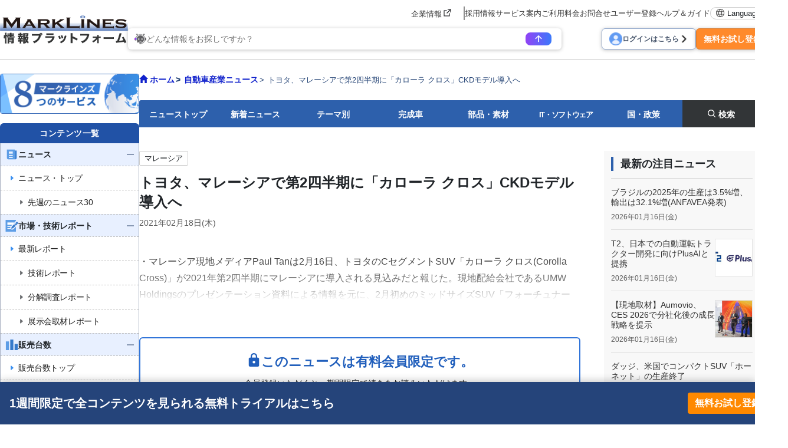

--- FILE ---
content_type: text/html; charset=UTF-8
request_url: https://www.marklines.com/ja/news/250018
body_size: 22149
content:
<!DOCTYPE html>
<html lang="ja">

<head prefix="og: http://ogp.me/ns#">
    <meta charset="utf-8">
    <meta http-equiv="X-UA-Compatible" content="IE=edge">
    <meta name="viewport" content="width=device-width, initial-scale=1">
    <meta name="robots" content="index,noarchive">
    
    <!-- marklines.com に対する OneTrust Cookie 同意通知の始点 -->
<script type="text/javascript" src="https://cdn-au.onetrust.com/consent/593da371-8a25-4b31-8991-65c92d76c6ce/OtAutoBlock.js" ></script>
<script src="https://cdn-au.onetrust.com/scripttemplates/otSDKStub.js"  type="text/javascript" charset="UTF-8" data-domain-script="593da371-8a25-4b31-8991-65c92d76c6ce" ></script>
<script type="text/javascript">
function OptanonWrapper() { }
</script>
<!-- marklines.com に対する OneTrust Cookie 同意通知の終点 -->        <title>トヨタ、マレーシアで第2四半期に「カローラ クロス」CKDモデル導入へ - 自動車産業ポータル マークラインズ</title>
        <meta name="description" content="トヨタ、マレーシアで第2四半期に「カローラ クロス」CKDモデル導入へ" />
    <meta name="keywords" content="自動車,自動車業界,ニュース" />
    <link rel="canonical" href="https://www.marklines.com/ja/news/250018">
    <link href="/manifest.json" rel="manifest" />
    <link rel="stylesheet" media="all" href="https://www.marklines.com/resource/assets/stylesheets/bootstrap/bootstrap_custom.css?id=bda82f237dc79d8ab9cc">
    <link rel="stylesheet" media="all" href="https://www.marklines.com/resource/assets/stylesheets/main_v2.css?id=444867aad7560744f51c">
    <link rel="stylesheet" media="print" href="https://www.marklines.com/resource/assets/stylesheets/print_v2.css" />
    <link rel="stylesheet" media="all" href="/resource/assets/simpliq/stylesheets/old_custom_glyphicons.css">
    
    
    
    <link rel="stylesheet" media="all" href="https://www.marklines.com/resource/assets/simpliq/stylesheets/glyphicons.css" />
    <link rel="stylesheet" media="all" href="https://www.marklines.com/resource/assets/simpliq/stylesheets/halflings.css" />
    <link rel="stylesheet" media="all" href="https://www.marklines.com/resource/assets/recommends/recommends.css" />
    <script type="text/javascript" src="https://www.marklines.com/resource/assets/javascripts/jquery/jquery.min.js"></script>
    <script type="text/javascript" src="/resource/assets/javascripts/jquery.highlight.js"></script>
    <script type="text/javascript" src="https://www.marklines.com/resource/assets/javascripts/commons/portal_common.js?id=2174d4c0a1f9e2342712"></script>
    <script type="text/javascript" src="https://www.marklines.com/resource/webjars/slick/1.8.1/slick.min.js"></script>
    <script src="https://www.marklines.com/resource/assets/javascripts/qr_code_login.js?id=83cdab62d1eefe873771"></script>
    
    <script type="text/javascript" src="https://www.marklines.com/resource/assets/javascripts/search/SearchTopAi.js?id=81c053ee6eab428685a6"></script>
    <link rel="stylesheet" media="all" href="https://www.marklines.com/resource/assets/stylesheets/search_chat_ai.css?id=bca44b75f227b7a147d3" />
    
    <link rel="stylesheet" media="all" href="https://www.marklines.com/resource/assets/simpliq/stylesheets/font-awesome.min.css" />
    
    <script type="text/javascript" src="https://www.marklines.com/resource/assets/javascripts/favorite/fav_controller_ja.js?id=5a3aa45343144f3f36f5"></script>
    <script type="text/javascript" src="https://www.marklines.com/resource/assets/javascripts/Tooltip.js?id=bff60d2d53acb7a71421"></script>

        
    <meta property="og:title" content="トヨタ、マレーシアで第2四半期に「カローラ クロス」CKDモデル導入へ" />
    
    <meta property="og:type" content="article" />
    <meta property="og:description" content="・マレーシア現地メディアPaul Tanは2月16日、トヨタのCセグメントSUV「カローラ クロス(Corolla Cross)」が2021年第2四半期にマレーシアに導入される見込みだと報じた。現 ..." />
    <meta property="og:url" content="https://www.marklines.com/ja/news/250018" />
    <meta property="og:image" content="https://www.marklines.com/statics/page_header_img/news_ogp.jpg">
    <meta property="og:site_name" content="自動車産業ポータル マークラインズ" />
    <meta property="og:locale" content="ja_JP" />

    
    

    
    <meta name="twitter:card" content="summary" />
    <meta name="twitter:site" content="@Marklines_JP">
    <script type="application/ld+json">
        {
            "@context": "http://schema.org/",
            "@type": "NewsArticle",
            "mainEntityOfPage": {
                "@type": "WebPage",
                "@id": "https://www.marklines.com/ja/news/250018"
            },
            "inLanguage": "ja",
            "headline": "トヨタ、マレーシアで第2四半期に「カローラ クロス」CKDモデル導入へ",
            "description": "・マレーシア現地メディアPaul Tanは2月16日、トヨタのCセグメントSUV「カローラ クロス(Corolla Cross)」が2021年第2四半期にマレーシアに導入される見込みだと報じた。現 ...",
            "image": [{
                "@type": "ImageObject",
                "url": "https://www.marklines.com/statics/page_header_img/news_ogp.jpg",
                "width": 1200,
                "height": 630
            }],
            "datePublished": "2021-02-18T19:50:00+09:00",
            "author": {
                "@type": "Organization",
                "name": "MarkLines Co., Ltd.",
                "url": "https://www.marklines.com/"
            },
            "publisher": {
                "@type": "Organization",
                "name": "MarkLines Co., Ltd."
            }
        }
    </script>
        <link rel="stylesheet" href="https://www.marklines.com/resource/assets/stylesheets/news_renewal/news_renewal.css?id=17fadbe62c730bd2a7e2">
    <script type="text/javascript" src="https://www.marklines.com/resource/assets/javascripts/news_renewal/news_renewal_v2.js?id=c5e3c3c3db339cc98c4d"></script>
    <script src='https://www.marklines.com/assets/javascripts/commons/sync_checks.js' type="text/javascript"></script>
    <style>
        #content h1::after,
        #content h2::after {
            display: none !important;
        }
    </style>
        
    <script>
        (function(i, s, o, g, r, a, m) {
            i['GoogleAnalyticsObject'] = r;
            i[r] = i[r] || function() {
                (i[r].q = i[r].q || []).push(arguments)
            }, i[r].l = 1 * new Date();
            a = s.createElement(o),
                m = s.getElementsByTagName(o)[0];
            a.async = 1;
            a.src = g;
            m.parentNode.insertBefore(a, m)
        })(window, document, 'script', 'https://www.marklines.com/analytics.js', 'ga');
        ga('create', 'UA-85633279-1', 'auto');
        var dimensionValue = 'anonymous';
        ga('set', 'dimension1', dimensionValue);
        ga('send', 'pageview');
    </script>
    
    <script async src="https://www.googletagmanager.com/gtag/js?id=G-BKL7FC1PFZ"></script>
    <script>
        window.dataLayer = window.dataLayer || [];

        function gtag() {
            dataLayer.push(arguments);
        }
        gtag('js', new Date());
        gtag('config', 'G-BKL7FC1PFZ');
        gtag('set', 'user_properties', {
            'user_status': dimensionValue
        });
    </script>
            <script type="text/javascript">
    (function(c, l, a, r, i, t, y) {
        c[a] = c[a] || function() {
            (c[a].q = c[a].q || []).push(arguments)
        };
        t = l.createElement(r);
        t.async = 1;
        t.src = "https://www.clarity.ms/tag/" + i;
        y = l.getElementsByTagName(r)[0];
        y.parentNode.insertBefore(t, y);
    })(window, document, "clarity", "script", "c6fay70qrg");
</script>
    

    
    
    
    
</head>

<body class="ja">
            <div id="sp-menu">
    <div class="offcanvas offcanvas-start" tabindex="-1" id="offcanvasMenu" aria-labelledby="offcanvasMenuLabel">
        <div class="offcanvas-body overflow-x-hidden p-0">
            <div class="offcanvas-header p-0">
                <button type="button" class="sp_btn_close p-0 border-0 bg-transparent" data-bs-dismiss="offcanvas" aria-label="Close">
                    <img src="/statics/assets/sp_menu_close_2.png" width="64" height="64" alt="close-button">
                </button>
            </div>

            <!-- Searching Area -->
            

            <!-- Searching AI Area -->
            <div class="row p-3 px-lg-0 position-relative sp_menu_search_ai js-search-ai-background-wrapper">
                <div class="js-search-ai-background search-ai-background search-ai-background--search-result search-ai-background--ai-mode" id="search-ai-background">
                        <!-- Desktop images -->
            <img src="/statics/assets/searchAi/bg-ai-top.png" alt="" class="search-ai-background__ai-agent search-ai-background__desktop active">
            <img src="/statics/assets/searchAi/bg-ai-top.png" alt="" class="search-ai-background__ai-keyword search-ai-background__desktop">
            <img src="/statics/assets/searchAi/bg-ai-top.png" alt="" class="search-ai-background__ai-image search-ai-background__desktop">

            <!-- Mobile images -->
            <img src="/statics/assets/searchAi/bg-sp-ai-top.png" alt="" class="search-ai-background__ai-agent search-ai-background__mobile active">
            <img src="/statics/assets/searchAi/bg-sp-ai-top.png" alt="" class="search-ai-background__ai-keyword search-ai-background__mobile">
            <img src="/statics/assets/searchAi/bg-sp-ai-top.png" alt="" class="search-ai-background__ai-image search-ai-background__mobile">
            </div>                <meta name="csrf-token" content="799673d4ae5d68778c4aa1ad661351dcb8fc66f8-1768539628504-WboPpA1FuauQnPVTvrJ16s6T">

<div
    class="js-search-ai-container search-ai-container main-search-wrapper">
    
            <div class="search-ai-header-container">
                            <div class="search-ai-header header-ai-mode sp-header-ai-mode">
                    <img src="/statics/assets/searchAi/banner-non-login-ja.png" alt="MARKLINES 生成AI">
                </div>
                        <div class="search-ai-header header-keyword-mode sp-header-keyword-mode">
                <div class="header-keyword-mode__title">
                    <img src="/statics/assets/searchAi/book-icon.png" alt="">
                    <span>キーワード検索</span>
                </div>
                <div class="header-keyword-mode__subtitle">
                    <span>検索結果をコンテンツ別に表示</span>
                </div>
            </div>
            <div class="search-ai-header header-image-mode sp-header-image-mode">
                <div class="header-image-mode__title">
                    <img src="/statics/assets/searchAi/image-icon.png" alt="">
                    <span>画像検索</span>
                </div>
                <div class="header-image-mode__subtitle">
                    <span>自動車部品、展示会、新車などの画像を検索</span>
                </div>
            </div>
        </div>
        
    <div class="wrapper-search-container">
        <div class="js-search-container search-container">
            <div class="search-container--item item-mode-ai" style="display: flex;">
                                                    <div class="flex-column position-absolute text-start search-ai-input-placeholder">
                        <span class="search-ai-input-placeholder__title">どんな情報をお探しですか？</span>
                        <span class="search-ai-input-placeholder__sub-title">文章・ワンワードに対応しています。</span>
                        <span class="search-ai-input-placeholder__sub-title">40言語以上で質問できます</span>
                    </div>
                                <textarea class="search-input SearchAiInput" name="search_query" maxlength="2000" autocomplete="off" data-max-lines="5"
                    placeholder=""></textarea>
                <div class="search-container--item__end">
                                                                                                            <div class="limit-user-search-input">
                        <span class="limit-user-search-input__search-used"></span>
                        <span class="limit-user-search-input__search-limit-divider">/</span>
                        <span class="limit-user-search-input__search-limit"></span>
                        <span class="limit-user-search-input__search-limit-text">回</span>
                    </div>
                    <button type="button" class="js-search-ai-button search-ai-button" data-mode="ai">
                        <img src="/statics/assets/searchAi/arrow-icon-search.png" alt="">
                    </button>
                </div>
            </div>
            <div class="search-container--item item-mode-keyword" style="display: none;">
                                <input type="text" class="search-input SearchKeywordInput" placeholder="検索ワードを入力してください。"
                    autocomplete="off">
                <div class="search-container--item__end">
                    <button type="button" class="js-search-ai-button search-ai-button" data-mode="keyword">
                        <img src="/statics/assets/searchAi/search-icon.png" alt="">
                    </button>
                </div>
            </div>
            <div class="search-container--item item-mode-image" style="display: none;">
                                <input type="text" class="search-input SearchImageInput" placeholder="検索ワードを入力してください。"
                    autocomplete="off">
                <div class="search-container--item__end">
                    <button type="button" class="js-search-ai-button search-ai-button" data-mode="image">
                        <img src="/statics/assets/searchAi/search-icon.png" alt="">
                    </button>
                </div>
            </div>
        </div>
        
        <div class="d-flex justify-content-between align-items-start align-items-lg-center flex-column flex-lg-row gap-3">
            <div class="js-search-ai-modes search-ai-modes">
    <button type="button" class="js-mode-btn mode-btn ai-agent-btn active" data-mode="ai">
        <div class="btn-icon">
            <img src="/statics/assets/searchAi/icon-robot.png" alt="">
        </div>
        <span>生成AI</span>
    </button>

    <button type="button" class="js-mode-btn mode-btn ai-keyword-btn" data-mode="keyword">
        <div class="btn-icon">
            <img src="/statics/assets/searchAi/book-icon.png" alt="">
        </div>
        <span class="mode-btn__title-text">キーワード検索</span>
        <span class="mode-btn__title-text--sp">キーワード</span>
    </button>

    <button type="button" class="js-mode-btn mode-btn ai-image-btn" data-mode="image">
        <div class="btn-icon">
            <img src="/statics/assets/searchAi/image-icon.png" alt="">
        </div>
        <span class="mode-btn__title-text">画像検索</span>
        <span class="mode-btn__title-text--sp">画像</span>
    </button>
</div>
                    </div>
    </div>
    </div>
            </div>

            <!-- Account Area -->
            <div class="login_area">
                                    <a href="/ja/members/login" class="sp_account_btn">
                        <img src="/statics/assets/sp_account.png" width="20" height="20" alt="account-button">
                        ログイン
                    </a>
                    <a href="/ja/members/sign_up" class="sp_account_btn free_trial">
                        無料お試し登録
                        <span class="arrow_right"></span>
                    </a>
                            </div>

            <!-- List Menu -->
            <div class="list_menu">
                <h5 class="sp_menu_title">コンテンツ一覧</h5>

                <ul class="accordion">
                    <li>
                        
                        <div class="first-level accordion_btn collapsed" id="accordionMenuBtn-sp-item001" data-bs-toggle="collapse" data-bs-target="#accordionMenu-sp-item001">
                            <div class="manu_head_icon"><img src="/statics/assets/side_menu/icon-news.png" alt="Menu Title Icon" width="22" height="22"></div>
                            <div class="menu_item">ニュース</div>
                            <div class="menu_open_icon"><img src="/statics/assets/side_menu/icon-plus_2.png" alt="Plus Icon" width="24" height="24"></div>
                            <div class="menu_close_icon"><img src="/statics/assets/side_menu/icon-minus_2.png" alt="Minus Icon" width="24" height="24"></div>
                        </div>
                        
                        <ul id="accordionMenu-sp-item001" class="second-level accordion-collapse collapse">
                            <li>
                                <a href="/ja/news?rf=left_menu">
                                    <div class="manu_head_icon"><img src="/statics/assets/side_menu/arrow-right-title_blue.png" alt="Arrow Right Icon" width="22" height="22"></div>
                                    <div class="menu_item">ニュース・トップ</div>
                                </a>
                            </li>
                            <li>
                                
                                <a href="/ja/news-editorspicks/20260105" class="indented_line">
                                    <div class="manu_head_icon"><img src="/statics/assets/side_menu/arrow-right-title_grey.png" alt="Arrow Right Icon" width="22" height="22"></div>
                                    <div class="menu_item">先週のニュース30</div>
                                </a>
                            </li>
                        </ul>
                    </li>

                    
                    <li>
                        <div class="first-level accordion_btn collapsed" id="accordionMenuBtn-sp-item002" data-bs-toggle="collapse" data-bs-target="#accordionMenu-sp-item002">
                            <div class="manu_head_icon"><img src="/statics/assets/side_menu/icon-reports.png" alt="Menu Title Icon" width="22" height="22"></div>
                            <div class="menu_item">市場・技術レポート</div>
                            <div class="menu_open_icon"><img src="/statics/assets/side_menu/icon-plus_2.png" alt="Plus Icon" width="24" height="24"></div>
                            <div class="menu_close_icon"><img src="/statics/assets/side_menu/icon-minus_2.png" alt="Minus Icon" width="24" height="24"></div>
                        </div>
                        <ul id="accordionMenu-sp-item002" class="second-level accordion-collapse collapse">
                            <li>
                                <a href="/ja/report/?rf=left_menu">
                                    <div class="manu_head_icon"><img src="/statics/assets/side_menu/arrow-right-title_blue.png" alt="Arrow Right Icon" width="22" height="22"></div>
                                    <div class="menu_item">最新レポート</div>
                                </a>
                            </li>
                            <li>
                                <a href="/ja/report/ev-exhibitions-teardowns?rf=left_menu" class="indented_line">
                                    <div class="manu_head_icon"><img src="/statics/assets/side_menu/arrow-right-title_grey.png" alt="Arrow Right Icon" width="22" height="22"></div>
                                    <div class="menu_item">技術レポート</div>
                                </a>
                            </li>
                            <li>
                                <a href="/ja/report/ev-exhibitions-teardowns/teardown-reports?rf=left_menu" class="indented_line">
                                    <div class="manu_head_icon"><img src="/statics/assets/side_menu/arrow-right-title_grey.png" alt="Arrow Right Icon" width="22" height="22"></div>
                                    <div class="menu_item">分解調査レポート</div>
                                </a>
                            </li>
                            <li>
                                <a href="/ja/report/ev-exhibitions-teardowns/exhibitions-auto-shows?rf=left_menu" class="indented_line">
                                    <div class="manu_head_icon"><img src="/statics/assets/side_menu/arrow-right-title_grey.png" alt="Arrow Right Icon" width="22" height="22"></div>
                                    <div class="menu_item">展示会取材レポート</div>
                                </a>
                            </li>
                        </ul>
                    </li>
                    
                    <li>
                        <div class="first-level accordion_btn collapsed" id="accordionMenuBtn-sp-item003" data-bs-toggle="collapse" data-bs-target="#accordionMenu-sp-item003">
                            <div class="manu_head_icon"><img src="/statics/assets/side_menu/icon-graph.png" alt="Menu Title Icon" width="22" height="22"></div>
                            <div class="menu_item">販売台数</div>
                            <div class="menu_open_icon"><img src="/statics/assets/side_menu/icon-plus_2.png" alt="Plus Icon" width="24" height="24"></div>
                            <div class="menu_close_icon"><img src="/statics/assets/side_menu/icon-minus_2.png" alt="Minus Icon" width="24" height="24"></div>
                        </div>
                        <ul id="accordionMenu-sp-item003" class="second-level accordion-collapse collapse">
                            <li>
                                <a href="/ja/vehicle_sales/index?rf=left_menu">
                                    <div class="manu_head_icon"><img src="/statics/assets/side_menu/arrow-right-title_blue.png" alt="Arrow Right Icon" width="22" height="22"></div>
                                    <div class="menu_item">販売台数トップ</div>
                                </a>
                            </li>
                            <li>
                                <a href="/ja/vehicle_sales/?rf=left_menu" class="indented_line">
                                    <div class="manu_head_icon"><img src="/statics/assets/side_menu/arrow-right-title_grey.png" alt="Arrow Right Icon" width="22" height="22"></div>
                                    <div class="menu_item">各国のモデル別台数</div>
                                </a>
                            </li>
                            <li>
                                <a href="/ja/vehicle_sales/search?rf=left_menu" class="indented_line">
                                    <div class="manu_head_icon"><img src="/statics/assets/side_menu/arrow-right-title_grey.png" alt="Arrow Right Icon" width="22" height="22"></div>
                                    <div class="menu_item">EV/モデル/国/etc 検索</div>
                                </a>
                            </li>
                            <li>
                                <a href="/ja/vehicle_sales/dashboard?rf=left_menu" class="indented_line">
                                    <div class="manu_head_icon"><img src="/statics/assets/side_menu/arrow-right-title_grey.png" alt="Arrow Right Icon" width="22" height="22"></div>
                                    <div class="menu_item">ダッシュボード</div>
                                </a>
                            </li>
                            <li>
                                <a href="/ja/vehicle_sales/customize_totalization?rf=left_menu" class="indented_line">
                                    <div class="manu_head_icon"><img src="/statics/assets/side_menu/arrow-right-title_grey.png" alt="Arrow Right Icon" width="22" height="22"></div>
                                    <div class="menu_item">カスタマイズ集計</div>
                                </a>
                            </li>
                        </ul>
                    </li>
                    
                    <li>
                        <div class="first-level accordion_btn collapsed" id="accordionMenuBtn-sp-item004" data-bs-toggle="collapse" data-bs-target="#accordionMenu-sp-item004">
                            <div class="manu_head_icon"><img src="/statics/assets/side_menu/icon-graph.png" alt="Menu Title Icon" width="22" height="22"></div>
                            <div class="menu_item">生産台数</div>
                            <div class="menu_open_icon"><img src="/statics/assets/side_menu/icon-plus_2.png" alt="Plus Icon" width="24" height="24"></div>
                            <div class="menu_close_icon"><img src="/statics/assets/side_menu/icon-minus_2.png" alt="Minus Icon" width="24" height="24"></div>
                        </div>
                        <ul id="accordionMenu-sp-item004" class="second-level accordion-collapse collapse">
                            <li>
                                <a href="/ja/vehicle_production/index?rf=left_menu">
                                    <div class="manu_head_icon"><img src="/statics/assets/side_menu/arrow-right-title_blue.png" alt="Arrow Right Icon" width="22" height="22"></div>
                                    <div class="menu_item">生産台数トップ</div>
                                </a>
                            </li>
                            <li>
                                <a href="/ja/vehicle_production/?rf=left_menu" class="indented_line">
                                    <div class="manu_head_icon"><img src="/statics/assets/side_menu/arrow-right-title_grey.png" alt="Arrow Right Icon" width="22" height="22"></div>
                                    <div class="menu_item">各国のモデル別台数</div>
                                </a>
                            </li>
                            <li>
                                <a href="/ja/vehicle_production/search?rf=left_menu" class="indented_line">
                                    <div class="manu_head_icon"><img src="/statics/assets/side_menu/arrow-right-title_grey.png" alt="Arrow Right Icon" width="22" height="22"></div>
                                    <div class="menu_item">モデル/メーカー/国 検索</div>
                                </a>
                            </li>
                            <li>
                                <a href="/ja/statistics/engineproduction/engineproduction?rf=left_menu" class="indented_line">
                                    <div class="manu_head_icon"><img src="/statics/assets/side_menu/arrow-right-title_grey.png" alt="Arrow Right Icon" width="22" height="22"></div>
                                    <div class="menu_item">機種別エンジン台数</div>
                                </a>
                            </li>
                            <li>
                                <a href="/ja/vehicle_production/dashboard?rf=left_menu" class="indented_line">
                                    <div class="manu_head_icon"><img src="/statics/assets/side_menu/arrow-right-title_grey.png" alt="Arrow Right Icon" width="22" height="22"></div>
                                    <div class="menu_item">ダッシュボード</div>
                                </a>
                            </li>
                        </ul>
                    </li>
                    
                    <li>
                        <a href="/ja/forecast/index?rf=left_menu" class="single-item">
                            <div class="first-level accordion_btn">
                                <div class="manu_head_icon"><img src="/statics/assets/side_menu/icon-forecast.png" alt="Menu Title Icon" width="22" height="22"></div>
                                <div class="menu_item">GlobalData 市場予測</div>
                                <div><img src="/statics/assets/side_menu/icon-arrow_2.png" alt="Arrow Icon" width="24" height="24"></div>
                            </div>
                        </a>
                    </li>

                    

                    <li>
                        <div class="first-level accordion_btn collapsed" id="accordionMenuBtn-sp-item006" data-bs-toggle="collapse" data-bs-target="#accordionMenu-sp-item006">
                            <div class="manu_head_icon"><img src="/statics/assets/side_menu/icon-model_launch.png" alt="Menu Title Icon" width="22" height="22"></div>
                            <div class="menu_item">モデルチェンジ予測</div>
                            <div class="menu_open_icon"><img src="/statics/assets/side_menu/icon-plus_2.png" alt="Plus Icon" width="24" height="24"></div>
                            <div class="menu_close_icon"><img src="/statics/assets/side_menu/icon-minus_2.png" alt="Minus Icon" width="24" height="24"></div>
                        </div>
                        <ul id="accordionMenu-sp-item006" class="second-level accordion-collapse collapse">
                            <li>
                                <a href="/ja/modelchange?rf=left_menu" class="indented_line">
                                    <div class="manu_head_icon"><img src="/statics/assets/side_menu/arrow-right-title_grey.png" alt="Arrow Right Icon" width="22" height="22"></div>
                                    <div class="menu_item">メーカー、国別予測</div>
                                </a>
                            </li>
                            <li>
                                <a href="/ja/modelchange/search?rf=left_menu" class="indented_line">
                                    <div class="manu_head_icon"><img src="/statics/assets/side_menu/arrow-right-title_grey.png" alt="Arrow Right Icon" width="22" height="22"></div>
                                    <div class="menu_item">車種/絞り込み検索</div>
                                </a>
                            </li>
                        </ul>
                    </li>
                    
                    <li>
                        <div class="first-level accordion_btn collapsed" id="accordionMenuBtn-sp-item007" data-bs-toggle="collapse" data-bs-target="#accordionMenu-sp-item007">
                            <div class="manu_head_icon"><img src="/statics/assets/side_menu/icon-green_vehicle.png" alt="Menu Title Icon" width="22" height="22"></div>
                            <div class="menu_item">EV・自動運転</div>
                            <div class="menu_open_icon"><img src="/statics/assets/side_menu/icon-plus_2.png" alt="Plus Icon" width="24" height="24"></div>
                            <div class="menu_close_icon"><img src="/statics/assets/side_menu/icon-minus_2.png" alt="Minus Icon" width="24" height="24"></div>
                        </div>
                        <ul id="accordionMenu-sp-item007" class="second-level accordion-collapse collapse">
                            <li>
                                <a href="/ja/green_vehicles/case_top?rf=left_menu" class="indented_line">
                                    <div class="manu_head_icon"><img src="/statics/assets/side_menu/arrow-right-title_grey.png" alt="Arrow Right Icon" width="22" height="22"></div>
                                    <div class="menu_item">モデル別電動車一覧</div>
                                </a>
                            </li>
                            <li>
                                <a href="/ja/green_vehicles/search_top?rf=left_menu" class="indented_line">
                                    <div class="manu_head_icon"><img src="/statics/assets/side_menu/arrow-right-title_grey.png" alt="Arrow Right Icon" width="22" height="22"></div>
                                    <div class="menu_item">絞り込み検索</div>
                                </a>
                            </li>
                            <li>
                                <a href="/ja/hvevsuppliers/?rf=left_menu" class="indented_line">
                                    <div class="manu_head_icon"><img src="/statics/assets/side_menu/arrow-right-title_grey.png" alt="Arrow Right Icon" width="22" height="22"></div>
                                    <div class="menu_item">EV/HV/PHV/FCV部品</div>
                                </a>
                            </li>
                        </ul>
                    </li>
                    
                    <li>
                        <div class="first-level accordion_btn collapsed" id="accordionMenuBtn-sp-item008" data-bs-toggle="collapse" data-bs-target="#accordionMenu-sp-item008">
                            <div class="manu_head_icon"><img src="/statics/assets/side_menu/icon-wsw_piechart.png" alt="Menu Title Icon" width="22" height="22"></div>
                            <div class="menu_item">部品サプライチェーン</div>
                            <div class="menu_open_icon"><img src="/statics/assets/side_menu/icon-plus_2.png" alt="Plus Icon" width="24" height="24"></div>
                            <div class="menu_close_icon"><img src="/statics/assets/side_menu/icon-minus_2.png" alt="Minus Icon" width="24" height="24"></div>
                        </div>
                        <ul id="accordionMenu-sp-item008" class="second-level accordion-collapse collapse">
                            <li>
                                <a href="/ja/wsw/search?rf=left_menu" class="indented_line">
                                    <div class="manu_head_icon"><img src="/statics/assets/side_menu/arrow-right-title_grey.png" alt="Arrow Right Icon" width="22" height="22"></div>
                                    <div class="menu_item">300部品サプライチェーン</div>
                                </a>
                            </li>
                            <li>
                                <a href="/ja/wsw/refined-search?rf=left_menu" class="indented_line">
                                    <div class="manu_head_icon"><img src="/statics/assets/side_menu/arrow-right-title_grey.png" alt="Arrow Right Icon" width="22" height="22"></div>
                                    <div class="menu_item">検索（モデル/サプライヤー）</div>
                                </a>
                            </li>
                            <li>
                                <a href="/ja/analysis_report?rf=left_menu" class="indented_line">
                                    <div class="manu_head_icon"><img src="/statics/assets/side_menu/arrow-right-title_grey.png" alt="Arrow Right Icon" width="22" height="22"></div>
                                    <div class="menu_item">分析レポート</div>
                                </a>
                            </li>
                        </ul>
                    </li>
                    
                    <li>
                        <div class="first-level accordion_btn collapsed" id="accordionMenuBtn-sp-item009" data-bs-toggle="collapse" data-bs-target="#accordionMenu-sp-item009">
                            <div class="manu_head_icon"><img src="/statics/assets/side_menu/icon-parts_supplier.png" alt="Menu Title Icon" width="22" height="22"></div>
                            <div class="menu_item">部品メーカー検索</div>
                            <div class="menu_open_icon"><img src="/statics/assets/side_menu/icon-plus_2.png" alt="Plus Icon" width="24" height="24"></div>
                            <div class="menu_close_icon"><img src="/statics/assets/side_menu/icon-minus_2.png" alt="Minus Icon" width="24" height="24"></div>
                        </div>
                        <ul id="accordionMenu-sp-item009" class="second-level accordion-collapse collapse">
                            <li>
                                <a href="/ja/supplier_db/top?rf=left_menu">
                                    <div class="manu_head_icon"><img src="/statics/assets/side_menu/arrow-right-title_blue.png" alt="Arrow Right Icon" width="22" height="22"></div>
                                    <div class="menu_item">部品メーカー検索トップ</div>
                                </a>
                            </li>
                            <li>
                                <a href="/ja/supplier_db/?rf=left_menu" class="indented_line">
                                    <div class="manu_head_icon"><img src="/statics/assets/side_menu/arrow-right-title_grey.png" alt="Arrow Right Icon" width="22" height="22"></div>
                                    <div class="menu_item">70,000社検索</div>
                                </a>
                            </li>
                            <li>
                                <a href="/ja/top500/?rf=left_menu" class="indented_line">
                                    <div class="manu_head_icon"><img src="/statics/assets/side_menu/arrow-right-title_grey.png" alt="Arrow Right Icon" width="22" height="22"></div>
                                    <div class="menu_item">主要400社レポート</div>
                                </a>
                            </li>
                            <li>
                                <a href="https://dictionary.marklines.com/ja/?rf=left_menu" class="indented_line">
                                    <div class="manu_head_icon"><img src="/statics/assets/side_menu/arrow-right-title_grey.png" alt="Arrow Right Icon" width="22" height="22"></div>
                                    <div class="menu_item">部品辞典</div>
                                </a>
                            </li>
                        </ul>
                    </li>
                    
                    <li>
                        <a href="/ja/sdv/?rf=left_menu" class="single-item">
                            <div class="first-level accordion_btn">
                                <div class="manu_head_icon"><img src="/statics/assets/side_menu/icon-sdv_softwear.png" alt="Menu Title Icon" width="22" height="22"></div>
                                <div class="menu_item">SDV / 車載SWベンダー</div>
                                <div><img src="/statics/assets/side_menu/icon-arrow_2.png" alt="Arrow Icon" width="24" height="24"></div>
                            </div>
                        </a>
                    </li>
                    
                    <li>
                        <a href="/ja/product/50/list?rf=left_menu" class="single-item">
                            <div class="first-level accordion_btn">
                                <div class="manu_head_icon"><img src="/statics/assets/side_menu/icon-outsourcing.png" alt="Menu Title Icon" width="22" height="22"></div>
                                <div class="menu_item">外注・調達先情報</div>
                                <div><img src="/statics/assets/side_menu/icon-arrow_2.png" alt="Arrow Icon" width="24" height="24"></div>
                            </div>
                        </a>
                    </li>
                    
                    <li>
                        <div class="first-level accordion_btn collapsed" id="accordionMenuBtn-sp-item010" data-bs-toggle="collapse" data-bs-target="#accordionMenu-sp-item010">
                            
                            <div class="manu_head_icon"><img src="/statics/assets/side_menu/icon-oem_factory.png" alt="Menu Title Icon" width="22" height="22"></div>
                            <div class="menu_item">OEM拠点 / 供給メーカー</div>
                            <div class="menu_open_icon"><img src="/statics/assets/side_menu/icon-plus_2.png" alt="Plus Icon" width="24" height="24"></div>
                            <div class="menu_close_icon"><img src="/statics/assets/side_menu/icon-minus_2.png" alt="Minus Icon" width="24" height="24"></div>
                        </div>
                        <ul id="accordionMenu-sp-item010" class="second-level accordion-collapse collapse">
                            <li>
                                <a href="/ja/global/top?rf=left_menu">
                                    <div class="manu_head_icon"><img src="https://www.marklines.com/statics/assets/new-icon.png" alt="Menu Title Icon" width="22" height="22"></div>
                                    
                                    <div class="menu_item">OEM拠点 / 供給メーカートップ</div>
                                </a>
                            </li>
                            <li>
                                <a href="/ja/global/?rf=left_menu" class="indented_line">
                                    <div class="manu_head_icon"><img src="/statics/assets/side_menu/arrow-right-title_grey.png" alt="Arrow Right Icon" width="22" height="22"></div>
                                    <div class="menu_item">地図から選択</div>
                                </a>
                            </li>
                            <li>
                                <a href="/ja/global/search?rf=left_menu" class="indented_line">
                                    <div class="manu_head_icon"><img src="/statics/assets/side_menu/arrow-right-title_grey.png" alt="Arrow Right Icon" width="22" height="22"></div>
                                    <div class="menu_item">メーカー・国から検索</div>
                                </a>
                            </li>
                            <li>
                                <a href="/ja/map/graph?rf=left_menu" class="indented_line">
                                    <div class="manu_head_icon"><img src="/statics/assets/side_menu/arrow-right-title_grey.png" alt="Arrow Right Icon" width="22" height="22"></div>
                                    <div class="menu_item">生産能力分布</div>
                                </a>
                            </li>
                            <li>
                                <a href="/ja/global/-updates?rf=left_menu" class="indented_line">
                                    <div class="manu_head_icon"><img src="/statics/assets/side_menu/arrow-right-title_grey.png" alt="Arrow Right Icon" width="22" height="22"></div>
                                    <div class="menu_item">工場・拠点別トピックス</div>
                                </a>
                            </li>
                            <li>
                                <a href="/ja/map/places?rf=left_menu" class="indented_line">
                                    <div class="manu_head_icon"><img src="/statics/assets/side_menu/arrow-right-title_grey.png" alt="Arrow Right Icon" width="22" height="22"></div>
                                    <div class="menu_item">拠点位置マッピング</div>
                                </a>
                            </li>
                        </ul>
                    </li>
                    
                    <li>
                        <div class="first-level accordion_btn collapsed" id="accordionMenuBtn-sp-item011" data-bs-toggle="collapse" data-bs-target="#accordionMenu-sp-item011">
                            <div class="manu_head_icon"><img src="/statics/assets/side_menu/icon-exhibition.png" alt="Menu Title Icon" width="22" height="22"></div>
                            <div class="menu_item">展示会取材</div>
                            <div class="menu_open_icon"><img src="/statics/assets/side_menu/icon-plus_2.png" alt="Plus Icon" width="24" height="24"></div>
                            <div class="menu_close_icon"><img src="/statics/assets/side_menu/icon-minus_2.png" alt="Minus Icon" width="24" height="24"></div>
                        </div>
                        <ul id="accordionMenu-sp-item011" class="second-level accordion-collapse collapse">
                            <li>
                                <a href="/ja/exhibitions/index?rf=left_menu">
                                    <div class="manu_head_icon"><img src="/statics/assets/side_menu/arrow-right-title_blue.png" alt="Arrow Right Icon" width="22" height="22"></div>
                                    <div class="menu_item">展示会取材トップ</div>
                                </a>
                            </li>
                            <li>
                                <a href="/ja/exhibitions/future_exhibitions?rf=left_menu" class="indented_line">
                                    <div class="manu_head_icon"><img src="/statics/assets/side_menu/arrow-right-title_grey.png" alt="Arrow Right Icon" width="22" height="22"></div>
                                    <div class="menu_item">取材スケジュール</div>
                                </a>
                            </li>
                        </ul>
                    </li>
                    
                    <li>
                        <div class="first-level accordion_btn collapsed" id="accordionMenuBtn-sp-item012" data-bs-toggle="collapse" data-bs-target="#accordionMenu-sp-item012">
                            <div class="manu_head_icon"><img src="/statics/assets/side_menu/icon-human_resource.png" alt="Menu Title Icon" width="22" height="22"></div>
                            <div class="menu_item">人事組織 / 決算</div>
                            <div class="menu_open_icon"><img src="/statics/assets/side_menu/icon-plus_2.png" alt="Plus Icon" width="24" height="24"></div>
                            <div class="menu_close_icon"><img src="/statics/assets/side_menu/icon-minus_2.png" alt="Minus Icon" width="24" height="24"></div>
                        </div>
                        <ul id="accordionMenu-sp-item012" class="second-level accordion-collapse collapse">
                            <li>
                                <a href="/ja/top500/hr/?rf=left_menu" class="indented_line">
                                    <div class="manu_head_icon"><img src="/statics/assets/side_menu/arrow-right-title_grey.png" alt="Arrow Right Icon" width="22" height="22"></div>
                                    <div class="menu_item">人事組織</div>
                                </a>
                            </li>
                            <li>
                                <a href="/ja/top500/cf/reporting_summary_top?rf=left_menu" class="indented_line">
                                    <div class="manu_head_icon"><img src="/statics/assets/side_menu/arrow-right-title_grey.png" alt="Arrow Right Icon" width="22" height="22"></div>
                                    <div class="menu_item">決算まとめ</div>
                                </a>
                            </li>
                        </ul>
                    </li>
                    
                    <li>
                        <div class="first-level accordion_btn collapsed" id="accordionMenuBtn-sp-item013" data-bs-toggle="collapse" data-bs-target="#accordionMenu-sp-item013">
                            <div class="manu_head_icon"><img src="/statics/assets/side_menu/icon-reguration.png" alt="Menu Title Icon" width="22" height="22"></div>
                            <div class="menu_item">法規制情報</div>
                            <div class="menu_open_icon"><img src="/statics/assets/side_menu/icon-plus_2.png" alt="Plus Icon" width="24" height="24"></div>
                            <div class="menu_close_icon"><img src="/statics/assets/side_menu/icon-minus_2.png" alt="Minus Icon" width="24" height="24"></div>
                        </div>
                        <ul id="accordionMenu-sp-item013" class="second-level accordion-collapse collapse">
                            <li>
                                <a href="/ja/regulation/index?rf=left_menu">
                                    <div class="manu_head_icon"><img src="/statics/assets/side_menu/arrow-right-title_blue.png" alt="Arrow Right Icon" width="22" height="22"></div>
                                    <div class="menu_item">法規制情報トップ</div>
                                </a>
                            </li>
                            <li>
                                <a href="/ja/regulation/environment/?rf=left_menu" class="indented_line">
                                    <div class="manu_head_icon"><img src="/statics/assets/side_menu/arrow-right-title_grey.png" alt="Arrow Right Icon" width="22" height="22"></div>
                                    <div class="menu_item">環境規制（排ガス・燃費等）</div>
                                </a>
                            </li>
                            <li>
                                <a href="/ja/ece/?rf=left_menu" class="indented_line">
                                    <div class="manu_head_icon"><img src="/statics/assets/side_menu/arrow-right-title_grey.png" alt="Arrow Right Icon" width="22" height="22"></div>
                                    <div class="menu_item">UN（国連）規則</div>
                                </a>
                            </li>
                            <li>
                                <a href="/ja/fmvss/?rf=left_menu" class="indented_line">
                                    <div class="manu_head_icon"><img src="/statics/assets/side_menu/arrow-right-title_grey.png" alt="Arrow Right Icon" width="22" height="22"></div>
                                    <div class="menu_item">米国法規（FMVSS）</div>
                                </a>
                            </li>
                            <li>
                                <a href="/ja/report/ev-exhibitions-teardowns/regulations?rf=left_menu" class="indented_line">
                                    <div class="manu_head_icon"><img src="/statics/assets/side_menu/arrow-right-title_grey.png" alt="Arrow Right Icon" width="22" height="22"></div>
                                    <div class="menu_item">法規関連レポート</div>
                                </a>
                            </li>
                            <li>
                                <a href="/ja/global/investment/?rf=left_menu" class="indented_line">
                                    <div class="manu_head_icon"><img src="/statics/assets/side_menu/arrow-right-title_grey.png" alt="Arrow Right Icon" width="22" height="22"></div>
                                    <div class="menu_item">投資ガイド・自動車産業政策</div>
                                </a>
                            </li>
                        </ul>
                    </li>


                </ul>

            </div>

            <!-- Information Platform -->
            <div class="info_area">
                <h5 class="sp_menu_title">サービス一覧</h5>
                <ul class="accordion">
                    <li class="searvice_item">
                        <div class="first-level accordion_btn collapsed" id="accordionMenuBtn-sp-item014" data-bs-toggle="collapse" data-bs-target="#accordionMenu-sp-item014">
                            <div class="manu_head_icon"><img src="/statics/assets/side_menu/icon-forcast_2.png" alt="Menu Title Icon" width="22" height="22"></div>
                            <div class="menu_item">市場予測</div>
                            <div class="menu_open_icon"><img src="/statics/assets/side_menu/icon-plus_2.png" alt="Plus Icon" width="24" height="24"></div>
                            <div class="menu_close_icon"><img src="/statics/assets/side_menu/icon-minus_2.png" alt="Minus Icon" width="24" height="24"></div>
                        </div>
                        <ul id="accordionMenu-sp-item014" class="second-level accordion-collapse collapse">
                            <li>
                                <a href="/ja/lmc?rf=left_menu" class="indented_line">
                                    <div class="manu_head_icon"><img src="/statics/assets/side_menu/arrow-right-title_grey.png" alt="Arrow Right Icon" width="22" height="22"></div>
                                    <div class="menu_item">GlobalData 市場予測サービス</div>
                                </a>
                            </li>
                            <li>
                                <a href="/ja/forecastinquiry?rf=left_menu" class="indented_line">
                                    <div class="manu_head_icon"><img src="/statics/assets/side_menu/arrow-right-title_grey.png" alt="Arrow Right Icon" width="22" height="22"></div>
                                    <div class="menu_item">サンプルダウンロード</div>
                                </a>
                            </li>
                        </ul>
                    </li>
                    
                    <li class="searvice_item">
                        <a href="/ja/teardown/products?rf=left_menu">
                            <div class="first-level accordion_btn">
                                <div class="manu_head_icon"><img src="https://www.marklines.com/statics/assets/new-icon.png" alt="New Icon" width="22" height="22"></div>
                                <div class="menu_item">分解レポート一覧</div>
                                <div><img src="/statics/assets/side_menu/icon-arrow_2.png" alt="Arrow Icon" width="24" height="24"></div>
                            </div>
                        </a>
                    </li>
                    
                    <li class="searvice_item">
                        <div class="first-level accordion_btn collapsed" id="accordionMenuBtn-sp-item015" data-bs-toggle="collapse" data-bs-target="#accordionMenu-sp-item015">
                            <div class="manu_head_icon"><img src="/statics/assets/side_menu/icon-teardown.png" alt="Menu Title Icon" width="22" height="22"></div>
                            <div class="menu_item">リバースエンジニアリング</div>
                            <div class="menu_open_icon"><img src="/statics/assets/side_menu/icon-plus_2.png" alt="Plus Icon" width="24" height="24"></div>
                            <div class="menu_close_icon"><img src="/statics/assets/side_menu/icon-minus_2.png" alt="Minus Icon" width="24" height="24"></div>
                        </div>
                        <ul id="accordionMenu-sp-item015" class="second-level accordion-collapse collapse">
                            <li>
                                <a href="/ja/teardown/top?rf=left_menu">
                                    <div class="manu_head_icon"><img src="/statics/assets/side_menu/arrow-right-title_green.png" alt="Arrow Right Icon" width="22" height="22"></div>
                                    <div class="menu_item">リバースエンジニアリングトップ</div>
                                </a>
                            </li>
                            <li>
                                <a href="/ja/teardown/products?rf=left_menu" class="indented_line">
                                    
                                    <div class="manu_head_icon"><img src="/statics/assets/side_menu/arrow-right-title_grey.png" alt="Arrow Right Icon" width="22" height="22"></div>
                                    <div class="menu_item">400種類 分解レポート</div>
                                </a>
                            </li>
                            <li>
                                <a href="/ja/teardown/teardown_measurement?rf=left_menu" class="indented_line">
                                    <div class="manu_head_icon"><img src="/statics/assets/side_menu/arrow-right-title_grey.png" alt="Arrow Right Icon" width="22" height="22"></div>
                                    <div class="menu_item">3Dスキャン / CAD</div>
                                </a>
                            </li>
                            <li>
                                <a href="/ja/teardown/purchasing_agent?rf=left_menu" class="indented_line">
                                    
                                    <div class="manu_head_icon"><img src="/statics/assets/side_menu/arrow-right-title_grey.png" alt="Arrow Right Icon" width="22" height="22"></div>
                                    <div class="menu_item">車両・部品調達/販売</div>
                                </a>
                            </li>
                            <li>
                                <a href="/ja/teardown/cost_analysis?rf=left_menu" class="indented_line">
                                    <div class="manu_head_icon"><img src="/statics/assets/side_menu/arrow-right-title_grey.png" alt="Arrow Right Icon" width="22" height="22"></div>
                                    <div class="menu_item">コスト比較分析</div>
                                </a>
                            </li>
                            <li>
                                <a href="/ja/teardown/circuit_analysis?rf=left_menu" class="indented_line">
                                    <div class="manu_head_icon"><img src="/statics/assets/side_menu/arrow-right-title_grey.png" alt="Arrow Right Icon" width="22" height="22"></div>
                                    <div class="menu_item">ECUベンチマーク</div>
                                </a>
                            </li>
                            <li>
                                <a href="/ja/teardown/teardown_investigation?rf=left_menu" class="indented_line">
                                    <div class="manu_head_icon"><img src="/statics/assets/side_menu/arrow-right-title_grey.png" alt="Arrow Right Icon" width="22" height="22"></div>
                                    <div class="menu_item">車両分解・調査</div>
                                </a>
                            </li>
                            <li>
                                <a href="/ja/teardown/munro-tesla-cybertruck?rf=left_menu" class="indented_line">
                                    <div class="manu_head_icon"><img src="/statics/assets/side_menu/arrow-right-title_grey.png" alt="Arrow Right Icon" width="22" height="22"></div>
                                    <div class="menu_item">Teslaサイバートラック</div>
                                </a>
                            </li>
                            
                        </ul>
                    </li>
                    
                    <li class="searvice_item">
                        <div class="first-level accordion_btn collapsed" id="accordionMenuBtn-sp-item016" data-bs-toggle="collapse" data-bs-target="#accordionMenu-sp-item016">
                            <div class="manu_head_icon"><img src="/statics/assets/side_menu/icon-ev_engineering.png" alt="Menu Title Icon" width="22" height="22"></div>
                            <div class="menu_item">各種コンサルティング</div>
                            <div class="menu_open_icon"><img src="/statics/assets/side_menu/icon-plus_2.png" alt="Plus Icon" width="24" height="24"></div>
                            <div class="menu_close_icon"><img src="/statics/assets/side_menu/icon-minus_2.png" alt="Minus Icon" width="24" height="24"></div>
                        </div>
                        <ul id="accordionMenu-sp-item016" class="second-level accordion-collapse collapse">
                            <li>
                                <a href="/ja/investigation_example?rf=left_menu" class="indented_line">
                                    <div class="manu_head_icon"><img src="/statics/assets/side_menu/arrow-right-title_grey.png" alt="Arrow Right Icon" width="22" height="22"></div>
                                    <div class="menu_item">コンサルティング・受託調査</div>
                                </a>
                            </li>
                            <li>
                                <a href="/ja/teardown/blue_sky_technology?rf=left_menu" class="indented_line">
                                    <div class="manu_head_icon"><img src="/statics/assets/side_menu/arrow-right-title_grey.png" alt="Arrow Right Icon" width="22" height="22"></div>
                                    <div class="menu_item">EV開発エンジニアリング</div>
                                </a>
                            </li>
                        </ul>
                    </li>
                    
                    <li class="searvice_item">
                        <a href="https://softwaredevelopment.marklines.com/?rf=left_menu">
                            <div class="first-level accordion_btn">
                                
                                <div class="manu_head_icon"><img src="/statics/assets/side_menu/icon-softwear.png" alt="Menu Title Icon" width="22" height="22"></div>
                                <div class="menu_item">ソフトウェア開発受託</div>
                                <div><img src="/statics/assets/side_menu/icon-arrow_2.png" alt="Arrow Icon" width="24" height="24"></div>
                            </div>
                        </a>
                    </li>
                    
                    
                    
                    <li class="searvice_item">
                        <a href="/ja/resources?rf=left_menu">
                            <div class="first-level accordion_btn">
                                <div class="manu_head_icon"><img src="/statics/assets/side_menu/icon-staffing_services.png" alt="Menu Title Icon" width="22" height="22"></div>
                                <div class="menu_item">人材紹介</div>
                                <div><img src="/statics/assets/side_menu/icon-arrow_2.png" alt="Arrow Icon" width="24" height="24"></div>
                            </div>
                        </a>
                    </li>
                    <li class="searvice_item">
                        <div class="first-level accordion_btn collapsed" id="accordionMenuBtn-sp-item018" data-bs-toggle="collapse" data-bs-target="#accordionMenu-sp-item018">
                            <div class="manu_head_icon"><img src="/statics/assets/side_menu/icon-ad_pr.png" alt="Menu Title Icon" width="22" height="22"></div>
                            <div class="menu_item">広告掲載</div>
                            <div class="menu_open_icon"><img src="/statics/assets/side_menu/icon-plus_2.png" alt="Plus Icon" width="24" height="24"></div>
                            <div class="menu_close_icon"><img src="/statics/assets/side_menu/icon-minus_2.png" alt="Minus Icon" width="24" height="24"></div>
                        </div>
                        <ul id="accordionMenu-sp-item018" class="second-level accordion-collapse collapse">
                            <li>
                                <a href="/ja/lines?rf=left_menu" class="indented_line">
                                    <div class="manu_head_icon"><img src="/statics/assets/side_menu/arrow-right-title_grey.png" alt="Arrow Right Icon" width="22" height="22"></div>
                                    <div class="menu_item">プロモーション広告LINES</div>
                                </a>
                            </li>
                            <li>
                                <a href="https://lines.marklines.com/mail_form/?rf=left_menu" class="indented_line">
                                    <div class="manu_head_icon"><img src="/statics/assets/side_menu/arrow-right-title_grey.png" alt="Arrow Right Icon" width="22" height="22"></div>
                                    <div class="menu_item">LINES資料ダウンロード</div>
                                </a>
                            </li>
                        </ul>
                    </li>
                    <li class="searvice_item">
                        <a href="/ja/support/recommend?rf=left_menu">
                            <div class="first-level accordion_btn">
                                <div class="manu_head_icon"><img src="/statics/assets/side_menu/icon-client_referral.png" alt="Menu Title Icon" width="22" height="22"></div>
                                <div class="menu_item">ご利用企業紹介制度</div>
                                <div><img src="/statics/assets/side_menu/icon-arrow_2.png" alt="Arrow Icon" width="24" height="24"></div>
                            </div>
                        </a>
                    </li>
                </ul>
            </div>
            <div class="sp_company_area">
                <h5 class="sp_menu_company_title">情報プラットフォームについて</h5>
                <ul>
                    <li>
                        <a href="https://www.marklines.com/ja/company/top.html" class="menu-item">
                            <div class="menu_item">企業情報</div>
                            <div><img src="/statics/assets/side_menu/icon-arrow_2.png" alt="Arrow Icon" width="24" height="24"></div>
                        </a>
                    </li>
                    <li>
                        <a href="/ja/company/recruit/" class="menu-item">
                            <div class="menu_item">採用情報</div>
                            <div><img src="/statics/assets/side_menu/icon-arrow_2.png" alt="Arrow Icon" width="24" height="24"></div>
                        </a>
                    </li>
                    <li>
                        <a href="/ja/service" class="menu-item">
                            <div class="menu_item">サービス案内</div>
                            <div><img src="/statics/assets/side_menu/icon-arrow_2.png" alt="Arrow Icon" width="24" height="24"></div>
                        </a>
                    </li>
                    <li>
                        <a href="/ja/pricelist" class="menu-item">
                            <div class="menu_item">利用料金</div>
                            <div><img src="/statics/assets/side_menu/icon-arrow_2.png" alt="Arrow Icon" width="24" height="24"></div>
                        </a>
                    </li>
                    <li>
                        <a href="https://tayori.com/form/8fb4b5e1176ec44b696a7907dbf21a1e6271c6d4" class="menu-item">
                            <div class="menu_item">お問い合わせ</div>
                            <div><img src="/statics/assets/side_menu/icon-arrow_2.png" alt="Arrow Icon" width="24" height="24"></div>
                        </a>
                    </li>
                    <li>
                        <a href="/ja/corporate/members" class="menu-item">
                            <div class="menu_item">ユーザー登録</div>
                            <div><img src="/statics/assets/side_menu/icon-arrow_2.png" alt="Arrow Icon" width="24" height="24"></div>
                        </a>
                    </li>
                    <li>
                        <a href="/ja/setting" class="menu-item">
                            <div class="menu_item">ヘルプ＆ガイド</div>
                            <div><img src="/statics/assets/side_menu/icon-arrow_2.png" alt="Arrow Icon" width="24" height="24"></div>
                        </a>
                    </li>
                </ul>
            </div>
            <div class="sp_lang_area">
                <!-- Select Language -->
                <div class="row sp_lang g-0">
                                            <div class="col-4 p-0">
                            <div class="menu-item h-100 justify-content-center selected">
                                <span>日本語</span>
                            </div>
                        </div>
                                                    <div class="col-4 p-0">
                                <a href="/en/news/250018">
                                    <button class="menu-item h-100 justify-content-center">
                                        ENGLISH
                                    </button>
                                </a>
                            </div>
                                                                            <div class="col-4 p-0">
                                <button class="menu-item h-100 justify-content-center disabled">
                                    中文
                                </button>
                            </div>
                                                            </div>
            </div>
        </div>
    </div>

    
    <div class="offcanvas offcanvas-start" tabindex="-1" id="offcanvasSettingMenu" aria-labelledby="offcanvasSettingMenuLabel">
        <div class="offcanvas-body overflow-x-hidden p-0">
            <div class="offcanvas-header p-0">
                <button type="button" class="sp_btn_close p-0 border-0 bg-transparent" data-bs-dismiss="offcanvas" data-bs-target="offcanvasSettingMenu" aria-label="Close">
                    <img src="/statics/assets/sp_menu_close_2.png" width="64" height="64" alt="close-button">
                </button>
            </div>
            <!-- Account Area -->
            <div class="sp_setting_area">
                <ul>
                                    </ul>
            </div>
        </div>
    </div>
    
</div>
        <div id="root_container">
        
        <div id="main_header" class="container-rwd">
            <div class="container_wrapper">
    <div class="container-xxl g-0">
        <div id="header" class="global_nav_area row g-0 justify-content-between main-header-wrapper-container">
            <div class="col-12 col-lg-auto ms-0 ps-sm-12 pt-2 pt-lg-0 d-flex d-print-block align-items-top header__logo justify-content-center align-items-center main-header-wrapper-container__logo">
                <div>
                    <h1><a href="/ja/"><img src="/statics/assets/new_logo_ja.png" alt="自動車産業ポータルMarkLines" class="top_logo_img"></a></h1>
                </div>
            </div>
            <div class="col-auto d-block d-lg-none d-print-none position-absolute">
                <button class="p-0 border-0 bg-transparent" type="button" data-bs-toggle="offcanvas" data-bs-target="#offcanvasMenu" aria-controls="offcanvasMenu">
                    <img src="/statics/assets/sp_menu.png" width="64" height="64" alt="menu-button">
                </button>
            </div>
            <div class="header_right col-lg-9 me-0 d-none d-lg-block d-print-none main-header-wrapper-container__right-content">
                <div class="nav_group col-lg-12 mt-2 mb-3 pt-1 d-none d-lg-flex justify-content-end align-items-center" id="top_nav">
                    <div class="nav_list d-flex align-items-center">
                        <ul class="nav_link d-flex none-style p-0">
                            <li class="m-auto"><a href="https://www.marklines.com/ja/company/top.html" class="info" style="display: flex; align-items: center; padding: 2px 0 0 0;">
                                <span style="padding-left: 2px;">企業情報</span>
                                <img src="/statics/assets/arr_hoso.png" class="info_img" alt="" style="display: none;"></a>
                            </li>
                            <li class="m-auto"><a href="/ja/company/recruit/"><span class="glyphicon glyphicon-triangle-right"></span>採用情報</a></li>
                            <li class="m-auto"><a href="/ja/service"><span class="glyphicon glyphicon-triangle-right"></span>サービス案内</a></li>
                            
                            <li class="m-auto"><a href="/ja/pricelist"><span class="glyphicon glyphicon-triangle-right"></span>ご利用料金</a></li>
                            <li class="m-auto"><a href="https://tayori.com/form/8fb4b5e1176ec44b696a7907dbf21a1e6271c6d4" target="_blank"><span
                                        class="glyphicon glyphicon-triangle-right"></span>お問合せ</a></li>
                            <li class="m-auto"><a href="/ja/corporate/members"><span class="glyphicon glyphicon-triangle-right"></span>ユーザー登録</a>
                            </li>
                            <li class="m-auto"><a href="/ja/setting"><span class="glyphicon glyphicon-triangle-right"></span>ヘルプ＆ガイド</a></li>
                        </ul>
                    </div>
                    <div class="nav_language dropdown rounded-1 nav_language__border-radius">
                        <div class="d-flex align-items-center ps-2 pe-4" id="dropdownLanguage" data-bs-toggle="dropdown" aria-expanded="false">
                            <img src="/statics/assets/language-icon.png" alt="">
                            <p class="m-0 ps-1">Language</p>
                        </div>
                        <ul class="dropdown-menu" aria-labelledby="dropdownLanguage">
                            <li class="disabled">
                                <div class="dropdown-item disabled"><span class="check_icon selected"><img src="/statics/assets/check-icon-2.png" alt=""></span>日本語</div>
                            </li>
                                                                                                <li>
                                        <a class="dropdown-item" href="/en/news/250018">ENGLISH</a>
                                    </li>
                                                                                                                    </ul>
                    </div>
                </div>
                <div class="col-lg-12">
                    <div class="g-0 mb-3 align-items-start justify-content-between header-right-content">
                        <div class="d-none d-lg-block header-right-content__search-box">
                                                                                                <div class="search-ai-header-wrapper">
                                        <meta name="csrf-token" content="799673d4ae5d68778c4aa1ad661351dcb8fc66f8-1768539628504-WboPpA1FuauQnPVTvrJ16s6T">

<div
    class="js-search-ai-container search-ai-container header-search-wrapper">
    
        
    <div class="wrapper-search-container">
        <div class="js-search-container search-container">
            <div class="search-container--item item-mode-ai" style="display: flex;">
                                    <div class="btn-icon btn-icon-input">
                        <img src="/statics/assets/searchAi/icon-robot.png" alt="" class="btn-icon-robot">
                    </div>
                                                <textarea class="search-input SearchAiInput" name="search_query" maxlength="2000" autocomplete="off" data-max-lines="5"
                    placeholder="どんな情報をお探しですか？"></textarea>
                <div class="search-container--item__end">
                                        <div class="limit-user-search-input">
                        <span class="limit-user-search-input__search-used"></span>
                        <span class="limit-user-search-input__search-limit-divider">/</span>
                        <span class="limit-user-search-input__search-limit"></span>
                        <span class="limit-user-search-input__search-limit-text">回</span>
                    </div>
                    <button type="button" class="js-search-ai-button search-ai-button" data-mode="ai">
                        <img src="/statics/assets/searchAi/arrow-icon-search.png" alt="">
                    </button>
                </div>
            </div>
            <div class="search-container--item item-mode-keyword" style="display: none;">
                                    <div class="btn-icon btn-icon-input">
                        <img src="/statics/assets/searchAi/book-icon.png" alt="" class="btn-icon-book">
                    </div>
                                <input type="text" class="search-input SearchKeywordInput" placeholder="検索ワードを入力してください。"
                    autocomplete="off">
                <div class="search-container--item__end">
                    <button type="button" class="js-search-ai-button search-ai-button" data-mode="keyword">
                        <img src="/statics/assets/searchAi/search-icon.png" alt="">
                    </button>
                </div>
            </div>
            <div class="search-container--item item-mode-image" style="display: none;">
                                    <div class="btn-icon btn-icon-input">
                        <img src="/statics/assets/searchAi/image-icon.png" alt="" class="btn-icon-image">
                    </div>
                                <input type="text" class="search-input SearchImageInput" placeholder="検索ワードを入力してください。"
                    autocomplete="off">
                <div class="search-container--item__end">
                    <button type="button" class="js-search-ai-button search-ai-button" data-mode="image">
                        <img src="/statics/assets/searchAi/search-icon.png" alt="">
                    </button>
                </div>
            </div>
        </div>
        
        <div class="d-flex justify-content-between align-items-start align-items-lg-center flex-column flex-lg-row gap-3">
            <div class="js-search-ai-modes search-ai-modes">
    <button type="button" class="js-mode-btn mode-btn ai-agent-btn active" data-mode="ai">
        <div class="btn-icon">
            <img src="/statics/assets/searchAi/icon-robot.png" alt="">
        </div>
        <span>生成AI</span>
    </button>

    <button type="button" class="js-mode-btn mode-btn ai-keyword-btn" data-mode="keyword">
        <div class="btn-icon">
            <img src="/statics/assets/searchAi/book-icon.png" alt="">
        </div>
        <span class="mode-btn__title-text">キーワード検索</span>
        <span class="mode-btn__title-text--sp">キーワード</span>
    </button>

    <button type="button" class="js-mode-btn mode-btn ai-image-btn" data-mode="image">
        <div class="btn-icon">
            <img src="/statics/assets/searchAi/image-icon.png" alt="">
        </div>
        <span class="mode-btn__title-text">画像検索</span>
        <span class="mode-btn__title-text--sp">画像</span>
    </button>
</div>
                    </div>
    </div>
    </div>
                                    </div>
                                                                                    </div>
                                                    <div class="not-printable header-right-content__auth-btns">
                                <div class="text-right header-right-content__auth-btn--login">
                                    <a href="/ja/members/login">
                                        <img src="/statics/assets/nav-profile.png" alt="">
                                        <span>ログインはこちら</span>
                                        <img src="/statics/assets/icon-right-menu.png" alt="" class="auth-btns__icon-right-menu">
                                    </a>
                                </div>
                                <div class="header-right-content__auth-btn--sign-up">
                                    <a href="/ja/members/sign_up">
                                        <span>無料お試し登録</span>
                                        <img src="/statics/assets/icon-right-menu.png" alt="" class="auth-btns__icon-right-menu">
                                    </a>
                                </div>
                            </div>
                                            </div>
                </div>
            </div>
        </div>
    </div>
</div>
        </div>

        
        <div id="main_body" class="js-search-ai-background-wrapper" data-is-auth="false">
            <div id="observe_target"></div>
                        <div class="container_wrapper">
                <div class="container-xxl">
                    <div id="main_container" class="row px-0">
                                                    <div id="side_menu" class="d-none d-lg-block d-print-none p-0">
    <div class="sidemenu_access mb-3"><a href="https://www.marklines.com/portal_top_ja.html"><img src="/statics/assets/portal-top-ja-img-0417.png" class="rounded-1" alt="マークラインズ8つの事業"></a></div>
    <div class="top_menu" style="background-color:#2152A6;">
        <div class="sidemenu_title">コンテンツ一覧</div>
    </div>
    <ul class="root_menu accordion content_menu">
        <li>
            <div class="first-level accordion_btn " id="accordionMenuBtn-item001" data-bs-toggle="collapse" data-bs-target="#accordionMenu-item001">
                <div class="manu_head_icon"><img src="/statics/assets/side_menu/icon-news.png" alt="Menu Title Icon" width="22" height="22"></div>
                <div class="menu_item">ニュース</div>
                <div class="menu_open_icon"><img src="/statics/assets/side_menu/icon-plus.png" alt="Plus Icon" width="12" height="12"></div>
                <div class="menu_close_icon"><img src="/statics/assets/side_menu/icon-minus.png" alt="Minus Icon" width="12" height="12"></div>
            </div>
            <ul id="accordionMenu-item001" class="second-level accordion-collapse collapse  show ">
                <li>
                    <a href="/ja/news?rf=left_menu">
                        <div class="manu_head_icon"><img src="/statics/assets/side_menu/arrow-right-title_blue.png" alt="Arrow Right Icon" width="22" height="22"></div>
                        <div class="menu_item">ニュース・トップ</div>
                    </a>
                </li>
                <li>
                    
                    <a href="/ja/news-editorspicks/20260105" class="indented_line">
                        <div class="manu_head_icon"><img src="/statics/assets/side_menu/arrow-right-title_grey.png" alt="Arrow Right Icon" width="22" height="22"></div>
                        <div class="menu_item">先週のニュース30</div>
                    </a>
                </li>
            </ul>
        </li>
        <li>
            <div class="first-level accordion_btn " id="accordionMenuBtn-item002" data-bs-toggle="collapse" data-bs-target="#accordionMenu-item002">
                <div class="manu_head_icon"><img src="/statics/assets/side_menu/icon-reports.png" alt="Menu Title Icon" width="22" height="22"></div>
                <div class="menu_item">市場・技術レポート</div>
                <div class="menu_open_icon"><img src="/statics/assets/side_menu/icon-plus.png" alt="Plus Icon" width="12" height="12"></div>
                <div class="menu_close_icon"><img src="/statics/assets/side_menu/icon-minus.png" alt="Minus Icon" width="12" height="12"></div>
            </div>
            <ul id="accordionMenu-item002" class="second-level accordion-collapse collapse  show ">
                <li>
                    <a href="/ja/report/?rf=left_menu">
                        <div class="manu_head_icon"><img src="/statics/assets/side_menu/arrow-right-title_blue.png" alt="Arrow Right Icon" width="22" height="22"></div>
                        <div class="menu_item">最新レポート</div>
                    </a>
                </li>
                <li>
                    <a href="/ja/report/ev-exhibitions-teardowns?rf=left_menu" class="indented_line">
                        <div class="manu_head_icon"><img src="/statics/assets/side_menu/arrow-right-title_grey.png" alt="Arrow Right Icon" width="22" height="22"></div>
                        <div class="menu_item">技術レポート</div>
                    </a>
                </li>
                <li>
                    <a href="/ja/report/ev-exhibitions-teardowns/teardown-reports?rf=left_menu" class="indented_line">
                        <div class="manu_head_icon"><img src="/statics/assets/side_menu/arrow-right-title_grey.png" alt="Arrow Right Icon" width="22" height="22"></div>
                        <div class="menu_item">分解調査レポート</div>
                    </a>
                </li>
                <li>
                    <a href="/ja/report/ev-exhibitions-teardowns/exhibitions-auto-shows?rf=left_menu" class="indented_line">
                        <div class="manu_head_icon"><img src="/statics/assets/side_menu/arrow-right-title_grey.png" alt="Arrow Right Icon" width="22" height="22"></div>
                        <div class="menu_item">展示会取材レポート</div>
                    </a>
                </li>
            </ul>
        </li>
        <li>
            <div class="first-level accordion_btn " id="accordionMenuBtn-item003" data-bs-toggle="collapse" data-bs-target="#accordionMenu-item003">
                <div class="manu_head_icon"><img src="/statics/assets/side_menu/icon-graph.png" alt="Menu Title Icon" width="22" height="22"></div>
                <div class="menu_item">販売台数</div>
                <div class="menu_open_icon"><img src="/statics/assets/side_menu/icon-plus.png" alt="Plus Icon" width="12" height="12"></div>
                <div class="menu_close_icon"><img src="/statics/assets/side_menu/icon-minus.png" alt="Minus Icon" width="12" height="12"></div>
            </div>
            <ul id="accordionMenu-item003" class="second-level accordion-collapse collapse  show ">
                <li>
                    <a href="/ja/vehicle_sales/index?rf=left_menu">
                        <div class="manu_head_icon"><img src="/statics/assets/side_menu/arrow-right-title_blue.png" alt="Arrow Right Icon" width="22" height="22"></div>
                        <div class="menu_item">販売台数トップ</div>
                    </a>
                </li>
                <li>
                    <a href="/ja/vehicle_sales/?rf=left_menu" class="indented_line">
                        <div class="manu_head_icon"><img src="/statics/assets/side_menu/arrow-right-title_grey.png" alt="Arrow Right Icon" width="22" height="22"></div>
                        <div class="menu_item">各国のモデル別台数</div>
                    </a>
                </li>
                <li>
                    <a href="/ja/vehicle_sales/search?rf=left_menu" class="indented_line">
                        <div class="manu_head_icon"><img src="/statics/assets/side_menu/arrow-right-title_grey.png" alt="Arrow Right Icon" width="22" height="22"></div>
                        <div class="menu_item">EV/モデル/国/etc 検索</div>
                    </a>
                </li>
                <li>
                    <a href="/ja/vehicle_sales/dashboard?rf=left_menu" class="indented_line">
                        <div class="manu_head_icon"><img src="/statics/assets/side_menu/arrow-right-title_grey.png" alt="Arrow Right Icon" width="22" height="22"></div>
                        <div class="menu_item">ダッシュボード</div>
                    </a>
                </li>
                <li>
                    <a href="/ja/vehicle_sales/customize_totalization?rf=left_menu" class="indented_line">
                        <div class="manu_head_icon"><img src="/statics/assets/side_menu/arrow-right-title_grey.png" alt="Arrow Right Icon" width="22" height="22"></div>
                        <div class="menu_item">カスタマイズ集計</div>
                    </a>
                </li>
            </ul>
        </li>
        <li>
            <div class="first-level accordion_btn " id="accordionMenuBtn-item004" data-bs-toggle="collapse" data-bs-target="#accordionMenu-item004">
                <div class="manu_head_icon"><img src="/statics/assets/side_menu/icon-graph.png" alt="Menu Title Icon" width="22" height="22"></div>
                <div class="menu_item">生産台数</div>
                <div class="menu_open_icon"><img src="/statics/assets/side_menu/icon-plus.png" alt="Plus Icon" width="12" height="12"></div>
                <div class="menu_close_icon"><img src="/statics/assets/side_menu/icon-minus.png" alt="Minus Icon" width="12" height="12"></div>
            </div>
            <ul id="accordionMenu-item004" class="second-level accordion-collapse collapse  show ">
                <li>
                    <a href="/ja/vehicle_production/index?rf=left_menu">
                        <div class="manu_head_icon"><img src="/statics/assets/side_menu/arrow-right-title_blue.png" alt="Arrow Right Icon" width="22" height="22"></div>
                        <div class="menu_item">生産台数トップ</div>
                    </a>
                </li>
                <li>
                    <a href="/ja/vehicle_production/?rf=left_menu" class="indented_line">
                        <div class="manu_head_icon"><img src="/statics/assets/side_menu/arrow-right-title_grey.png" alt="Arrow Right Icon" width="22" height="22"></div>
                        <div class="menu_item">各国のモデル別台数</div>
                    </a>
                </li>
                <li>
                    <a href="/ja/vehicle_production/search?rf=left_menu" class="indented_line">
                        <div class="manu_head_icon"><img src="/statics/assets/side_menu/arrow-right-title_grey.png" alt="Arrow Right Icon" width="22" height="22"></div>
                        <div class="menu_item">モデル/メーカー/国 検索</div>
                    </a>
                </li>
                <li>
                    <a href="/ja/statistics/engineproduction/engineproduction?rf=left_menu" class="indented_line">
                        <div class="manu_head_icon"><img src="/statics/assets/side_menu/arrow-right-title_grey.png" alt="Arrow Right Icon" width="22" height="22"></div>
                        <div class="menu_item">機種別エンジン台数</div>
                    </a>
                </li>
                <li>
                    <a href="/ja/vehicle_production/dashboard?rf=left_menu" class="indented_line">
                        <div class="manu_head_icon"><img src="/statics/assets/side_menu/arrow-right-title_grey.png" alt="Arrow Right Icon" width="22" height="22"></div>
                        <div class="menu_item">ダッシュボード</div>
                    </a>
                </li>
            </ul>
        </li>
        <li>
            <a href="/ja/forecast/index?rf=left_menu">
                <div class="first-level accordion_btn">
                    <div class="manu_head_icon"><img src="/statics/assets/side_menu/icon-forecast.png" alt="Menu Title Icon" width="22" height="22"></div>
                    <div class="menu_item">GlobalData 市場予測</div>
                </div>
            </a>
        </li>
        <li>
            <div class="first-level accordion_btn " id="accordionMenuBtn-item006" data-bs-toggle="collapse" data-bs-target="#accordionMenu-item006">
                <div class="manu_head_icon"><img src="/statics/assets/side_menu/icon-model_launch.png" alt="Menu Title Icon" width="22" height="22"></div>
                <div class="menu_item">モデルチェンジ予測</div>
                <div class="menu_open_icon"><img src="/statics/assets/side_menu/icon-plus.png" alt="Plus Icon" width="12" height="12"></div>
                <div class="menu_close_icon"><img src="/statics/assets/side_menu/icon-minus.png" alt="Minus Icon" width="12" height="12"></div>
            </div>
            <ul id="accordionMenu-item006" class="second-level accordion-collapse collapse  show ">
                <li>
                    <a href="/ja/modelchange?rf=left_menu" class="indented_line">
                        <div class="manu_head_icon"><img src="/statics/assets/side_menu/arrow-right-title_grey.png" alt="Arrow Right Icon" width="22" height="22"></div>
                        <div class="menu_item">メーカー、国別予測</div>
                    </a>
                </li>
                <li>
                    <a href="/ja/modelchange/search?rf=left_menu" class="indented_line">
                        <div class="manu_head_icon"><img src="/statics/assets/side_menu/arrow-right-title_grey.png" alt="Arrow Right Icon" width="22" height="22"></div>
                        <div class="menu_item">車種/絞り込み検索</div>
                    </a>
                </li>
            </ul>
        </li>
        <li>
            <div class="first-level accordion_btn " id="accordionMenuBtn-item007" data-bs-toggle="collapse" data-bs-target="#accordionMenu-item007">
                <div class="manu_head_icon"><img src="/statics/assets/side_menu/icon-green_vehicle.png" alt="Menu Title Icon" width="22" height="22"></div>
                <div class="menu_item">EV・自動運転</div>
                <div class="menu_open_icon"><img src="/statics/assets/side_menu/icon-plus.png" alt="Plus Icon" width="12" height="12"></div>
                <div class="menu_close_icon"><img src="/statics/assets/side_menu/icon-minus.png" alt="Minus Icon" width="12" height="12"></div>
            </div>
            <ul id="accordionMenu-item007" class="second-level accordion-collapse collapse  show ">
                <li>
                    <a href="/ja/green_vehicles/case_top?rf=left_menu" class="indented_line">
                        <div class="manu_head_icon"><img src="/statics/assets/side_menu/arrow-right-title_grey.png" alt="Arrow Right Icon" width="22" height="22"></div>
                        <div class="menu_item">モデル別電動車一覧</div>
                    </a>
                </li>
                <li>
                    <a href="/ja/green_vehicles/search_top?rf=left_menu" class="indented_line">
                        <div class="manu_head_icon"><img src="/statics/assets/side_menu/arrow-right-title_grey.png" alt="Arrow Right Icon" width="22" height="22"></div>
                        <div class="menu_item">絞り込み検索</div>
                    </a>
                </li>
                <li>
                    <a href="/ja/hvevsuppliers/?rf=left_menu" class="indented_line">
                        <div class="manu_head_icon"><img src="/statics/assets/side_menu/arrow-right-title_grey.png" alt="Arrow Right Icon" width="22" height="22"></div>
                        <div class="menu_item">EV/HV/PHV/FCV部品</div>
                    </a>
                </li>
            </ul>
        </li>
        <li>
            <div class="first-level accordion_btn " id="accordionMenuBtn-item008" data-bs-toggle="collapse" data-bs-target="#accordionMenu-item008">
                <div class="manu_head_icon"><img src="/statics/assets/side_menu/icon-wsw_piechart.png" alt="Menu Title Icon" width="22" height="22"></div>
                <div class="menu_item">部品サプライチェーン</div>
                <div class="menu_open_icon"><img src="/statics/assets/side_menu/icon-plus.png" alt="Plus Icon" width="12" height="12"></div>
                <div class="menu_close_icon"><img src="/statics/assets/side_menu/icon-minus.png" alt="Minus Icon" width="12" height="12"></div>
            </div>
            <ul id="accordionMenu-item008" class="second-level accordion-collapse collapse  show ">
                <li>
                    <a href="/ja/wsw/search?rf=left_menu" class="indented_line">
                        <div class="manu_head_icon"><img src="/statics/assets/side_menu/arrow-right-title_grey.png" alt="Arrow Right Icon" width="22" height="22"></div>
                        <div class="menu_item">300部品サプライチェーン</div>
                    </a>
                </li>
                <li>
                    <a href="/ja/wsw/refined-search?rf=left_menu" class="indented_line">
                        <div class="manu_head_icon"><img src="/statics/assets/side_menu/arrow-right-title_grey.png" alt="Arrow Right Icon" width="22" height="22"></div>
                        <div class="menu_item">検索（モデル/サプライヤー）</div>
                    </a>
                </li>
                <li>
                    <a href="/ja/analysis_report?rf=left_menu" class="indented_line">
                        <div class="manu_head_icon"><img src="/statics/assets/side_menu/arrow-right-title_grey.png" alt="Arrow Right Icon" width="22" height="22"></div>
                        <div class="menu_item">分析レポート</div>
                    </a>
                </li>
            </ul>
        </li>
        <li>
            <div class="first-level accordion_btn " id="accordionMenuBtn-item009" data-bs-toggle="collapse" data-bs-target="#accordionMenu-item009">
                <div class="manu_head_icon"><img src="/statics/assets/side_menu/icon-parts_supplier.png" alt="Menu Title Icon" width="22" height="22"></div>
                <div class="menu_item">部品メーカー検索</div>
                <div class="menu_open_icon"><img src="/statics/assets/side_menu/icon-plus.png" alt="Plus Icon" width="12" height="12"></div>
                <div class="menu_close_icon"><img src="/statics/assets/side_menu/icon-minus.png" alt="Minus Icon" width="12" height="12"></div>
            </div>
            <ul id="accordionMenu-item009" class="second-level accordion-collapse collapse  show ">
                <li>
                    <a href="/ja/supplier_db/top?rf=left_menu">
                        <div class="manu_head_icon"><img src="/statics/assets/side_menu/arrow-right-title_blue.png" alt="Arrow Right Icon" width="22" height="22"></div>
                        <div class="menu_item">部品メーカー検索トップ</div>
                    </a>
                </li>
                <li>
                    <a href="/ja/supplier_db/?rf=left_menu" class="indented_line">
                        <div class="manu_head_icon"><img src="/statics/assets/side_menu/arrow-right-title_grey.png" alt="Arrow Right Icon" width="22" height="22"></div>
                        <div class="menu_item">70,000社検索</div>
                    </a>
                </li>
                <li>
                    <a href="/ja/top500/?rf=left_menu" class="indented_line">
                        <div class="manu_head_icon"><img src="/statics/assets/side_menu/arrow-right-title_grey.png" alt="Arrow Right Icon" width="22" height="22"></div>
                        <div class="menu_item">主要400社レポート</div>
                    </a>
                </li>
                <li>
                    <a href="https://dictionary.marklines.com/ja/?rf=left_menu" class="indented_line">
                        <div class="manu_head_icon"><img src="/statics/assets/side_menu/arrow-right-title_grey.png" alt="Arrow Right Icon" width="22" height="22"></div>
                        <div class="menu_item">部品辞典</div>
                    </a>
                </li>
            </ul>
        </li>
        <li>
            <a href="/ja/sdv/?rf=left_menu">
                <div class="first-level accordion_btn">
                    <div class="manu_head_icon"><img src="/statics/assets/side_menu/icon-sdv_softwear.png" alt="Menu Title Icon" width="22" height="22"></div>
                    <div class="menu_item">SDV / 車載SWベンダー</div>
                </div>
            </a>
        </li>
        <li>
            <a href="/ja/product/50/list?rf=left_menu">
                <div class="first-level accordion_btn">
                    <div class="manu_head_icon"><img src="/statics/assets/side_menu/icon-outsourcing.png" alt="Menu Title Icon" width="22" height="22"></div>
                    <div class="menu_item">外注・調達先情報</div>
                </div>
            </a>
        </li>
        <li>
            <div class="first-level accordion_btn " id="accordionMenuBtn-item010" data-bs-toggle="collapse" data-bs-target="#accordionMenu-item010">
                
                <div class="manu_head_icon"><img src="/statics/assets/side_menu/icon-oem_factory.png" alt="Menu Title Icon" width="22" height="22"></div>
                <div class="menu_item">OEM拠点 / 供給メーカー</div>
                <div class="menu_open_icon"><img src="/statics/assets/side_menu/icon-plus.png" alt="Plus Icon" width="12" height="12"></div>
                <div class="menu_close_icon"><img src="/statics/assets/side_menu/icon-minus.png" alt="Minus Icon" width="12" height="12"></div>
            </div>
            <ul id="accordionMenu-item010" class="second-level accordion-collapse collapse  show ">
                <li>
                    <a href="/ja/global/top?rf=left_menu">
                        <div class="manu_head_icon"><img src="https://www.marklines.com/statics/assets/new-icon.png" alt="Menu Title Icon" width="22" height="22"></div>
                        
                        <div class="menu_item">OEM拠点 / 供給メーカートップ</div>
                    </a>
                </li>
                <li>
                    <a href="/ja/global/?rf=left_menu" class="indented_line">
                        <div class="manu_head_icon"><img src="/statics/assets/side_menu/arrow-right-title_grey.png" alt="Arrow Right Icon" width="22" height="22"></div>
                        <div class="menu_item">地図から選択</div>
                    </a>
                </li>
                <li>
                    <a href="/ja/global/search?rf=left_menu" class="indented_line">
                        <div class="manu_head_icon"><img src="/statics/assets/side_menu/arrow-right-title_grey.png" alt="Arrow Right Icon" width="22" height="22"></div>
                        <div class="menu_item">メーカー・国から検索</div>
                    </a>
                </li>
                <li>
                    <a href="/ja/map/graph?rf=left_menu" class="indented_line">
                        <div class="manu_head_icon"><img src="/statics/assets/side_menu/arrow-right-title_grey.png" alt="Arrow Right Icon" width="22" height="22"></div>
                        <div class="menu_item">生産能力分布</div>
                    </a>
                </li>
                <li>
                    <a href="/ja/global/-updates?rf=left_menu" class="indented_line">
                        <div class="manu_head_icon"><img src="/statics/assets/side_menu/arrow-right-title_grey.png" alt="Arrow Right Icon" width="22" height="22"></div>
                        <div class="menu_item">工場・拠点別トピックス</div>
                    </a>
                </li>
                <li>
                    <a href="/ja/map/places?rf=left_menu" class="indented_line">
                        <div class="manu_head_icon"><img src="/statics/assets/side_menu/arrow-right-title_grey.png" alt="Arrow Right Icon" width="22" height="22"></div>
                        <div class="menu_item">拠点位置マッピング</div>
                    </a>
                </li>
            </ul>
        </li>
        <li>
            <div class="first-level accordion_btn " id="accordionMenuBtn-item011" data-bs-toggle="collapse" data-bs-target="#accordionMenu-item011">
                <div class="manu_head_icon"><img src="/statics/assets/side_menu/icon-exhibition.png" alt="Menu Title Icon" width="22" height="22"></div>
                <div class="menu_item">展示会取材</div>
                <div class="menu_open_icon"><img src="/statics/assets/side_menu/icon-plus.png" alt="Plus Icon" width="12" height="12"></div>
                <div class="menu_close_icon"><img src="/statics/assets/side_menu/icon-minus.png" alt="Minus Icon" width="12" height="12"></div>
            </div>
            <ul id="accordionMenu-item011" class="second-level accordion-collapse collapse  show ">
                <li>
                    <a href="/ja/exhibitions/index?rf=left_menu">
                        <div class="manu_head_icon"><img src="/statics/assets/side_menu/arrow-right-title_blue.png" alt="Arrow Right Icon" width="22" height="22"></div>
                        <div class="menu_item">展示会取材トップ</div>
                    </a>
                </li>
                <li>
                    <a href="/ja/exhibitions/future_exhibitions?rf=left_menu" class="indented_line">
                        <div class="manu_head_icon"><img src="/statics/assets/side_menu/arrow-right-title_grey.png" alt="Arrow Right Icon" width="22" height="22"></div>
                        <div class="menu_item">取材スケジュール</div>
                    </a>
                </li>
            </ul>
        </li>
        <li>
            <div class="first-level accordion_btn " id="accordionMenuBtn-item012" data-bs-toggle="collapse" data-bs-target="#accordionMenu-item012">
                <div class="manu_head_icon"><img src="/statics/assets/side_menu/icon-human_resource.png" alt="Menu Title Icon" width="22" height="22"></div>
                <div class="menu_item">人事組織 / 決算</div>
                <div class="menu_open_icon"><img src="/statics/assets/side_menu/icon-plus.png" alt="Plus Icon" width="12" height="12"></div>
                <div class="menu_close_icon"><img src="/statics/assets/side_menu/icon-minus.png" alt="Minus Icon" width="12" height="12"></div>
            </div>
            <ul id="accordionMenu-item012" class="second-level accordion-collapse collapse  show ">
                <li>
                    <a href="/ja/top500/hr/?rf=left_menu" class="indented_line">
                        <div class="manu_head_icon"><img src="/statics/assets/side_menu/arrow-right-title_grey.png" alt="Arrow Right Icon" width="22" height="22"></div>
                        <div class="menu_item">人事組織</div>
                    </a>
                </li>
                <li>
                    <a href="/ja/top500/cf/reporting_summary_top?rf=left_menu" class="indented_line">
                        <div class="manu_head_icon"><img src="/statics/assets/side_menu/arrow-right-title_grey.png" alt="Arrow Right Icon" width="22" height="22"></div>
                        <div class="menu_item">決算まとめ</div>
                    </a>
                </li>
            </ul>
        </li>
        <li>
            <div class="first-level accordion_btn " id="accordionMenuBtn-item013" data-bs-toggle="collapse" data-bs-target="#accordionMenu-item013">
                <div class="manu_head_icon"><img src="/statics/assets/side_menu/icon-reguration.png" alt="Menu Title Icon" width="22" height="22"></div>
                <div class="menu_item">法規制情報</div>
                <div class="menu_open_icon"><img src="/statics/assets/side_menu/icon-plus.png" alt="Plus Icon" width="12" height="12"></div>
                <div class="menu_close_icon"><img src="/statics/assets/side_menu/icon-minus.png" alt="Minus Icon" width="12" height="12"></div>
            </div>
            <ul id="accordionMenu-item013" class="second-level accordion-collapse collapse  show ">
                <li>
                    <a href="/ja/regulation/index?rf=left_menu">
                        <div class="manu_head_icon"><img src="/statics/assets/side_menu/arrow-right-title_blue.png" alt="Arrow Right Icon" width="22" height="22"></div>
                        <div class="menu_item">法規制情報トップ</div>
                    </a>
                </li>
                <li>
                    <a href="/ja/regulation/environment/?rf=left_menu" class="indented_line">
                        <div class="manu_head_icon"><img src="/statics/assets/side_menu/arrow-right-title_grey.png" alt="Arrow Right Icon" width="22" height="22"></div>
                        <div class="menu_item">環境規制（排ガス・燃費等）</div>
                    </a>
                </li>
                <li>
                    <a href="/ja/ece/?rf=left_menu" class="indented_line">
                        <div class="manu_head_icon"><img src="/statics/assets/side_menu/arrow-right-title_grey.png" alt="Arrow Right Icon" width="22" height="22"></div>
                        <div class="menu_item">UN（国連）規則</div>
                    </a>
                </li>
                <li>
                    <a href="/ja/fmvss/?rf=left_menu" class="indented_line">
                        <div class="manu_head_icon"><img src="/statics/assets/side_menu/arrow-right-title_grey.png" alt="Arrow Right Icon" width="22" height="22"></div>
                        <div class="menu_item">米国法規（FMVSS）</div>
                    </a>
                </li>
                <li>
                    <a href="/ja/report/ev-exhibitions-teardowns/regulations?rf=left_menu" class="indented_line">
                        <div class="manu_head_icon"><img src="/statics/assets/side_menu/arrow-right-title_grey.png" alt="Arrow Right Icon" width="22" height="22"></div>
                        <div class="menu_item">法規関連レポート</div>
                    </a>
                </li>
                <li>
                    <a href="/ja/global/investment/?rf=left_menu" class="indented_line">
                        <div class="manu_head_icon"><img src="/statics/assets/side_menu/arrow-right-title_grey.png" alt="Arrow Right Icon" width="22" height="22"></div>
                        <div class="menu_item">投資ガイド・自動車産業政策</div>
                    </a>
                </li>
            </ul>
        </li>
        
    </ul>
    
    <div class="top_menu" style="background-color:#078758;margin-top:16px;">
        <div class="sidemenu_title">サービス一覧</div>
    </div>
    <ul class="root_menu accordion service_menu">
        <li class="searvice_item">
            <div class="first-level" id="accordionMenuBtn-item014" style="cursor: auto;">
                <div class="manu_head_icon"><img src="/statics/assets/side_menu/icon-forcast_2.png" alt="Menu Title Icon" width="22" height="22"></div>
                <div class="menu_item">市場予測</div>
            </div>
            <ul id="accordionMenu-item014" class="second-level accordion-collapse collapse show">
                <li>
                    <a href="/ja/lmc?rf=left_menu" class="indented_line">
                        <div class="manu_head_icon"><img src="/statics/assets/side_menu/arrow-right-title_grey.png" alt="Arrow Right Icon" width="22" height="22"></div>
                        <div class="menu_item">GlobalData市場予測サービス</div>
                    </a>
                </li>
                <li>
                    <a href="/ja/forecastinquiry?rf=left_menu" class="indented_line">
                        <div class="manu_head_icon"><img src="/statics/assets/side_menu/arrow-right-title_grey.png" alt="Arrow Right Icon" width="22" height="22"></div>
                        <div class="menu_item">サンプルダウンロード</div>
                    </a>
                </li>
            </ul>
        </li>
        
        <li class="searvice_item" style="background-color: #e1f2ea;">
            <a href="/ja/teardown/products?rf=left_menu">
                <div class="first-level accordion_btn">
                    <div class="manu_head_icon"><img src="https://www.marklines.com/statics/assets/new-icon.png" alt="New Icon" width="22" height="22"></div>
                    <div class="menu_item" style="font-weight:bold;">分解調査レポート</div>
                </div>
            </a>
        </li>
        
        <li class="searvice_item">
            <a href="https://expert.marklines.com/investigation/index.html?rf=left_menu#section2" style="cursor: auto;background-color: #e1f2ea;">
                <div class="first-level" id="accordionMenuBtn-item015" style="font-weight: bold; background-color:#e1f2ea;">
                    <div class="manu_head_icon"><img src="/statics/assets/side_menu/icon-teardown.png" alt="Menu Title Icon" width="22" height="22"></div>
                    <div class="menu_item">リバースエンジニアリング</div>
                </div>
            </a>
            <ul id="accordionMenu-item015" class="second-level accordion-collapse collapse show">
                <li>
                    <a href="/ja/teardown/purchasing_agent?rf=left_menu" class="indented_line">
                        
                        <div class="manu_head_icon"><img src="/statics/assets/side_menu/arrow-right-title_grey.png" alt="Arrow Right Icon" width="22" height="22"></div>
                        <div class="menu_item">車両・部品調達/販売</div>
                    </a>
                </li>
                <li>
                    <a href="/ja/teardown/teardown_investigation?rf=left_menu" class="indented_line">
                        <div class="manu_head_icon"><img src="/statics/assets/side_menu/arrow-right-title_grey.png" alt="Arrow Right Icon" width="22" height="22"></div>
                        <div class="menu_item">車両分解・調査</div>
                    </a>
                </li>
                <li>
                    <a href="/ja/teardown/teardown_measurement?rf=left_menu" class="indented_line">
                        <div class="manu_head_icon"><img src="/statics/assets/side_menu/arrow-right-title_grey.png" alt="Arrow Right Icon" width="22" height="22"></div>
                        <div class="menu_item">3Dスキャン / CAD</div>
                    </a>
                </li>
                <li>
                    <a href="/ja/teardown/cost_analysis?rf=left_menu" class="indented_line">
                        <div class="manu_head_icon"><img src="/statics/assets/side_menu/arrow-right-title_grey.png" alt="Arrow Right Icon" width="22" height="22"></div>
                        <div class="menu_item">コスト比較分析</div>
                    </a>
                </li>
                <li>
                    <a href="/ja/teardown/circuit_analysis?rf=left_menu" class="indented_line">
                        <div class="manu_head_icon"><img src="/statics/assets/side_menu/arrow-right-title_grey.png" alt="Arrow Right Icon" width="22" height="22"></div>
                        <div class="menu_item">ECUベンチマーク</div>
                    </a>
                </li>
                <li>
                    <a href="https://expert.marklines.com/investigation/index.html?rf=left_menu#section5" class="indented_line">
                        <div class="manu_head_icon"><img src="/statics/assets/side_menu/arrow-right-title_grey.png" alt="Arrow Right Icon" width="22" height="22"></div>
                        <div class="menu_item">実験評価</div>
                    </a>
                </li>
            </ul>
        </li>
        
        <li class="searvice_item" style="background-color: #e1f2ea;">
            <a href="/ja/investigation_example?rf=left_menu">
                <div class="first-level accordion_btn">
                    <div class="manu_head_icon"><img src="/statics/assets/side_menu/icon-ev_engineering.png" alt="Menu Title Icon" width="22" height="22"></div>
                    <div class="menu_item" style="font-weight:bold;">各種コンサルティング</div>
                </div>
            </a>
        </li>
        
        <li class="searvice_item" style="background-color: #e1f2ea;">
            <a href="https://softwaredevelopment.marklines.com/?rf=left_menu">
                <div class="first-level accordion_btn">
                    
                    <div class="manu_head_icon"><img src="/statics/assets/side_menu/icon-softwear.png" alt="Menu Title Icon" width="22" height="22"></div>
                    <div class="menu_item" style="font-weight:bold;">ソフトウェア受託開発</div>
                </div>
            </a>
        </li>
        
        
        
        <li class="searvice_item" style="background-color: #e1f2ea;">
            <a href="/ja/resources?rf=left_menu">
                <div class="first-level accordion_btn">
                    <div class="manu_head_icon"><img src="/statics/assets/side_menu/icon-staffing_services.png" alt="Menu Title Icon" width="22" height="22"></div>
                    <div class="menu_item" style="font-weight:bold;">人材紹介</div>
                </div>
            </a>
        </li>
        <li class="searvice_item">
            
            <div class="first-level" id="accordionMenuBtn-item018" style="cursor: auto;">
                <div class="manu_head_icon"><img src="/statics/assets/side_menu/icon-ad_pr.png" alt="Menu Title Icon" width="22" height="22"></div>
                <div class="menu_item">広告掲載</div>
                
                
            </div>
            
            <ul id="accordionMenu-item018" class="second-level accordion-collapse collapse show">
                <li>
                    <a href="/ja/lines?rf=left_menu" class="indented_line">
                        <div class="manu_head_icon"><img src="/statics/assets/side_menu/arrow-right-title_grey.png" alt="Arrow Right Icon" width="22" height="22"></div>
                        <div class="menu_item">プロモーション広告LINES</div>
                    </a>
                </li>
                <li>
                    <a href="https://lines.marklines.com/mail_form/?rf=left_menu" class="indented_line">
                        <div class="manu_head_icon"><img src="/statics/assets/side_menu/arrow-right-title_grey.png" alt="Arrow Right Icon" width="22" height="22"></div>
                        <div class="menu_item">LINES資料ダウンロード</div>
                    </a>
                </li>
            </ul>
        </li>
        <li class="searvice_item" style="cursor: auto;background-color: #e1f2ea;">
            <a href="/ja/support/recommend?rf=left_menu">
                <div class="first-level accordion_btn">
                    <div class="manu_head_icon"><img src="/statics/assets/side_menu/icon-client_referral.png" alt="Menu Title Icon" width="22" height="22"></div>
                    <div class="menu_item" style="font-weight:bold;">ご利用企業紹介制度</div>
                </div>
            </a>
        </li>
    </ul>
</div>
                            <div id="main_column" class="d-block d-lg-flex">
                                <div id="main_contents">
                                        <div id="content" data-role="inpage-search-target" class="row">
        <div class="px-sm-15 px-lg-0">
            <nav itemscope="" itemtype="http://schema.org/BreadcrumbList">
                <ol class="breadcrumb">
                    <li itemprop="itemListElement" itemscope="" itemtype="http://schema.org/ListItem">
                        <a itemprop="item" href="/ja/"> <span itemprop="title"> <span class="glyphicon glyphicon-home"></span> <span itemprop="name">ホーム</span> </span> </a>
                        <meta itemprop="position" content="1" />
                    </li>
                    <li itemprop="itemListElement" itemscope="" itemtype="http://schema.org/ListItem">
                        <a itemprop="item" href="/ja/news"> <span itemprop="title"> <span itemprop="name">自動車産業ニュース</span> </span> </a>
                        <meta itemprop="position" content="2" />
                    </li>
                    <li itemprop="itemListElement" itemscope="" itemtype="http://schema.org/ListItem" class="active">
                        <span itemprop="title"><span itemprop="name">トヨタ、マレーシアで第2四半期に「カローラ クロス」CKDモデル導入へ</span></span>
                        <meta itemprop="position" content="3" />
                    </li>
                </ol>
            </nav>
        </div>

        
        <section id="news-navbar" class="mx-0 mt-4 px-0">
            <nav>
    <ul class="news-menu-navbar">
        <li class="news-menu-item">
            <a href="/ja/news" class="menu-item-frame ">
                ニューストップ
            </a>
        </li>
        <li class="news-menu-item">
            <a href="/ja/news/latest" class="menu-item-frame ">
                新着ニュース
            </a>
        </li>
        <li class="news-menu-item">
            <a href="/ja/news/trending" class="menu-item-frame ">
                テーマ別
            </a>
        </li>
        <li class="news-menu-item">
            <a href="/ja/news/oem" class="menu-item-frame ">
                完成車
            </a>
            
            <ul class="sub-cate">
                <li class="sub-cate-item">
                    <a href="/ja/news/oem/new-models-technologies">
                        新車・新技術
                    </a>
                </li>
                <li class="sub-cate-item">
                    <a href="/ja/news/oem/business-strategies">
                        事業戦略
                    </a>
                </li>
                <li class="sub-cate-item">
                    <a href="/ja/news/oem/sales-volumes">
                        台数
                    </a>
                </li>
                <li class="sub-cate-item">
                    <a href="/ja/news/oem/trucks-buses">
                        トラック・バス
                    </a>
                </li>
            </ul>
        </li>
        <li class="news-menu-item">
            <a href="/ja/news/parts-suppliers" class="menu-item-frame ">
                部品・素材
            </a>
            
            <ul class="sub-cate">
                <li class="sub-cate-item">
                    <a href="/ja/news/parts-suppliers/new-products-technologies">
                        新製品・新技術
                    </a>
                </li>
                <li class="sub-cate-item">
                    <a href="/ja/news/parts-suppliers/business-strategies">
                        事業戦略
                    </a>
                </li>
            </ul>
        </li>
        <li class="news-menu-item">
            <a href="/ja/news/it-software" class="menu-item-frame  smaller ">
                IT・ソフトウェア
            </a>
            
            <ul class="sub-cate">
                <li class="sub-cate-item">
                    <a href="/ja/news/it-software/new-products-technologies">
                        新製品・新技術
                    </a>
                </li>
                <li class="sub-cate-item">
                    <a href="/ja/news/it-software/business-strategies">
                        事業戦略
                    </a>
                </li>
            </ul>
        </li>
        <li class="news-menu-item">
            <a href="/ja/news/region-policy" class="menu-item-frame ">
                国・政策
            </a>
        </li>
                <li class="news-menu-item">
            <button id="open-modal-btn" class="news-search-button" data-bs-toggle="modal" data-bs-target=".bs-modal-lg">
                <i class="svg-icon svg-icon__search-white"></i>
                <span>検索</span>
            </button>
            <div class="modal fade bs-modal-lg" tabindex="-1" role="dialog" aria-labelledby="myLargeModalLabel">
                <div class="modal-dialog modal-lg" role="document">
                    <div class="modal-content">
                        <div class="modal-close" data-bs-dismiss="modal" aria-label="Close">
                            <i class="svg-icon svg-icon__modal-close-button"></i>
                        </div>
                        <input type="hidden" data-app="sync-checkbox" data-target="data-all-regions" data-children="data-all-region-child" />
<input type="hidden" data-app="sync-checkbox" data-target="data-parent-region" data-children="data-child-nation" />
<input type="hidden" id="_oldest_news_published_year" value="2000">
<input type="hidden" id="_oldest_news_published_month" value="1">
<input type="hidden" id="_oldest_news_published_day" value="1">

<form action="/ja/news/search" method="GET" class="search-form" role="form" autocomplete="off" enctype="application/x-www-form-urlencoded" accept-charset="UTF-8">

    <div class="news-search-modal">

        <h2>ニュースの検索条件を指定してください</h2>

        
        <div class="news-search-modal__row">
            <div class="col-md-2 form-input-title">
                キーワード
            </div>
            <div class="col-md-10">
                <div class="form-group">
                    <i class="svg-icon svg-icon__search form-group__icon"></i>
                    <input class="form-control form-group__keyword" type="text" placeholder="キーワード" id="keyWord" name="keyWord" value="">
                    <i class="svg-icon svg-icon__clear form-group__icon-clear" id="reset-keyword" title="clear" data-clear></i>
                </div>
            </div>
        </div>

        
        <div class="news-search-modal__row">
            <div class="col-md-2 form-input-title">
                期間を指定
            </div>
            <div class="col-md-10">
                <div class="flatpickr-from-date form-group">
                    <i class="svg-icon svg-icon__calendar form-group__icon" data-toggle></i>
                                            <input class="form-control form-group__time" type="text" name="fromDate" id="fromDate" placeholder="期間：開始日" data-input>
                                        <i class="svg-icon svg-icon__clear form-group__icon-clear" title="clear" data-clear></i>
                </div>
                <div class="flatpickr-to-date form-group">
                    <i class="svg-icon svg-icon__calendar form-group__icon" data-toggle></i>
                                            <input class="form-control form-group__time" type="text" name="toDate" id="toDate" placeholder="期間：終了日" data-input>
                                        <i class="svg-icon svg-icon__clear form-group__icon-clear" title="clear" data-clear></i>
                </div>
            </div>
        </div>

        
        <div class="news-search-modal__row">
            <div class="col-md-2 form-input-title">
                記事の種類
            </div>
            <div class="col-md-10">
                                    <label for="RajioBotan1" class="select-box selected" style="margin-right: 4px">
                        <input type="radio" id="RajioBotan1" name="isNewspaper" value="false" checked>
                        全ての記事
                    </label>
                    <label for="RajioBotan2" class="select-box">
                        <input type="radio" id="RajioBotan2" name="isNewspaper" value="true">
                        日刊自動車新聞
                    </label>
                            </div>
        </div>

        
        <div class="col-md-12 form-input-title" style="margin: 10px 0px 25px;">
            国・地域 <span style="font-weight: normal; font-size: small; margin-left: 10px;">※「ASEAN」「北米」「EU」は、地域全体に関するニュースのみが表示されます</span>
        </div>

        <div class="col-md-12" id="nation_content">
            <div class="group-region">
                <div class="region-name">
                    <label for="region_111">
                        <input id="region_111" type="checkbox" data-all-region-child="0" data-parent-region="111" class="input-parent number-sync-check">
                        <span style="font-weight: 700; font-size: 16px;">アジア・オセアニア</span>
                    </label>
                </div>
                <div class="group-nation-item">
                                            <div class="item">
                            <label class="select-box">
                                                                    <input id="nations_1" name="nations[]" type="checkbox" value="1" data-child-nation="111" class="number-sync-check">
                                                                日本
                            </label>
                        </div>
                                            <div class="item">
                            <label class="select-box">
                                                                    <input id="nations_2" name="nations[]" type="checkbox" value="2" data-child-nation="111" class="number-sync-check">
                                                                中国
                            </label>
                        </div>
                                            <div class="item">
                            <label class="select-box">
                                                                    <input id="nations_3" name="nations[]" type="checkbox" value="3" data-child-nation="111" class="number-sync-check">
                                                                韓国
                            </label>
                        </div>
                                            <div class="item">
                            <label class="select-box">
                                                                    <input id="nations_4" name="nations[]" type="checkbox" value="4" data-child-nation="111" class="number-sync-check">
                                                                台湾
                            </label>
                        </div>
                                            <div class="item">
                            <label class="select-box">
                                                                    <input id="nations_5" name="nations[]" type="checkbox" value="5" data-child-nation="111" class="number-sync-check">
                                                                タイ
                            </label>
                        </div>
                                            <div class="item">
                            <label class="select-box">
                                                                    <input id="nations_6" name="nations[]" type="checkbox" value="6" data-child-nation="111" class="number-sync-check">
                                                                マレーシア
                            </label>
                        </div>
                                            <div class="item">
                            <label class="select-box">
                                                                    <input id="nations_7" name="nations[]" type="checkbox" value="7" data-child-nation="111" class="number-sync-check">
                                                                インドネシア
                            </label>
                        </div>
                                            <div class="item">
                            <label class="select-box">
                                                                    <input id="nations_8" name="nations[]" type="checkbox" value="8" data-child-nation="111" class="number-sync-check">
                                                                フィリピン
                            </label>
                        </div>
                                            <div class="item">
                            <label class="select-box">
                                                                    <input id="nations_9" name="nations[]" type="checkbox" value="9" data-child-nation="111" class="number-sync-check">
                                                                ベトナム
                            </label>
                        </div>
                                            <div class="item">
                            <label class="select-box">
                                                                    <input id="nations_10" name="nations[]" type="checkbox" value="10" data-child-nation="111" class="number-sync-check">
                                                                シンガポール
                            </label>
                        </div>
                                            <div class="item">
                            <label class="select-box">
                                                                    <input id="nations_12" name="nations[]" type="checkbox" value="12" data-child-nation="111" class="number-sync-check">
                                                                ミャンマー
                            </label>
                        </div>
                                            <div class="item">
                            <label class="select-box">
                                                                    <input id="nations_14" name="nations[]" type="checkbox" value="14" data-child-nation="111" class="number-sync-check">
                                                                インド
                            </label>
                        </div>
                                            <div class="item">
                            <label class="select-box">
                                                                    <input id="nations_15" name="nations[]" type="checkbox" value="15" data-child-nation="111" class="number-sync-check">
                                                                パキスタン
                            </label>
                        </div>
                                            <div class="item">
                            <label class="select-box">
                                                                    <input id="nations_17" name="nations[]" type="checkbox" value="17" data-child-nation="111" class="number-sync-check">
                                                                オーストラリア
                            </label>
                        </div>
                                            <div class="item">
                            <label class="select-box">
                                                                    <input id="nations_110" name="nations[]" type="checkbox" value="110" data-child-nation="111" class="number-sync-check">
                                                                ASEAN
                            </label>
                        </div>
                                            <div class="item">
                            <label class="select-box">
                                                                    <input id="nations_1000" name="nations[]" type="checkbox" value="1000" data-child-nation="111" class="number-sync-check">
                                                                その他アジア
                            </label>
                        </div>
                                    </div>
            </div>
            <div class="group-region">
                <div class="region-name">
                    <label for="region_112">
                        <input id="region_112" type="checkbox" data-all-region-child="0" data-parent-region="112" class="input-parent number-sync-check">
                        <span style="font-weight: 700; font-size: 16px;">米州</span>
                    </label>
                </div>
                <div class="group-nation-item">
                                            <div class="item">
                            <label class="select-box">
                                                                    <input id="nations_19" name="nations[]" type="checkbox" value="19" data-child-nation="112" class="number-sync-check">
                                                                米国
                            </label>
                        </div>
                                            <div class="item">
                            <label class="select-box">
                                                                    <input id="nations_20" name="nations[]" type="checkbox" value="20" data-child-nation="112" class="number-sync-check">
                                                                カナダ
                            </label>
                        </div>
                                            <div class="item">
                            <label class="select-box">
                                                                    <input id="nations_21" name="nations[]" type="checkbox" value="21" data-child-nation="112" class="number-sync-check">
                                                                メキシコ
                            </label>
                        </div>
                                            <div class="item">
                            <label class="select-box">
                                                                    <input id="nations_22" name="nations[]" type="checkbox" value="22" data-child-nation="112" class="number-sync-check">
                                                                アルゼンチン
                            </label>
                        </div>
                                            <div class="item">
                            <label class="select-box">
                                                                    <input id="nations_23" name="nations[]" type="checkbox" value="23" data-child-nation="112" class="number-sync-check">
                                                                ブラジル
                            </label>
                        </div>
                                            <div class="item">
                            <label class="select-box">
                                                                    <input id="nations_86" name="nations[]" type="checkbox" value="86" data-child-nation="112" class="number-sync-check">
                                                                北米
                            </label>
                        </div>
                                            <div class="item">
                            <label class="select-box">
                                                                    <input id="nations_2000" name="nations[]" type="checkbox" value="2000" data-child-nation="112" class="number-sync-check">
                                                                その他米州
                            </label>
                        </div>
                                    </div>
            </div>
            <div class="group-region">
                <div class="region-name">
                    <label for="region_113">
                        <input id="region_113" type="checkbox" data-all-region-child="0" data-parent-region="113" class="input-parent number-sync-check">
                        <span style="font-weight: 700; font-size: 16px;">欧州</span>
                    </label>
                </div>
                <div class="group-nation-item">
                                            <div class="item">
                            <label class="select-box">
                                                                    <input id="nations_28" name="nations[]" type="checkbox" value="28" data-child-nation="113" class="number-sync-check">
                                                                ドイツ
                            </label>
                        </div>
                                            <div class="item">
                            <label class="select-box">
                                                                    <input id="nations_29" name="nations[]" type="checkbox" value="29" data-child-nation="113" class="number-sync-check">
                                                                フランス
                            </label>
                        </div>
                                            <div class="item">
                            <label class="select-box">
                                                                    <input id="nations_30" name="nations[]" type="checkbox" value="30" data-child-nation="113" class="number-sync-check">
                                                                スペイン
                            </label>
                        </div>
                                            <div class="item">
                            <label class="select-box">
                                                                    <input id="nations_31" name="nations[]" type="checkbox" value="31" data-child-nation="113" class="number-sync-check">
                                                                イタリア
                            </label>
                        </div>
                                            <div class="item">
                            <label class="select-box">
                                                                    <input id="nations_33" name="nations[]" type="checkbox" value="33" data-child-nation="113" class="number-sync-check">
                                                                英国
                            </label>
                        </div>
                                            <div class="item">
                            <label class="select-box">
                                                                    <input id="nations_35" name="nations[]" type="checkbox" value="35" data-child-nation="113" class="number-sync-check">
                                                                ベルギー
                            </label>
                        </div>
                                            <div class="item">
                            <label class="select-box">
                                                                    <input id="nations_36" name="nations[]" type="checkbox" value="36" data-child-nation="113" class="number-sync-check">
                                                                オランダ
                            </label>
                        </div>
                                            <div class="item">
                            <label class="select-box">
                                                                    <input id="nations_38" name="nations[]" type="checkbox" value="38" data-child-nation="113" class="number-sync-check">
                                                                スイス
                            </label>
                        </div>
                                            <div class="item">
                            <label class="select-box">
                                                                    <input id="nations_40" name="nations[]" type="checkbox" value="40" data-child-nation="113" class="number-sync-check">
                                                                スウェーデン
                            </label>
                        </div>
                                            <div class="item">
                            <label class="select-box">
                                                                    <input id="nations_41" name="nations[]" type="checkbox" value="41" data-child-nation="113" class="number-sync-check">
                                                                ノルウェー
                            </label>
                        </div>
                                            <div class="item">
                            <label class="select-box">
                                                                    <input id="nations_48" name="nations[]" type="checkbox" value="48" data-child-nation="113" class="number-sync-check">
                                                                ポーランド
                            </label>
                        </div>
                                            <div class="item">
                            <label class="select-box">
                                                                    <input id="nations_49" name="nations[]" type="checkbox" value="49" data-child-nation="113" class="number-sync-check">
                                                                チェコ
                            </label>
                        </div>
                                            <div class="item">
                            <label class="select-box">
                                                                    <input id="nations_50" name="nations[]" type="checkbox" value="50" data-child-nation="113" class="number-sync-check">
                                                                スロバキア
                            </label>
                        </div>
                                            <div class="item">
                            <label class="select-box">
                                                                    <input id="nations_51" name="nations[]" type="checkbox" value="51" data-child-nation="113" class="number-sync-check">
                                                                ルーマニア
                            </label>
                        </div>
                                            <div class="item">
                            <label class="select-box">
                                                                    <input id="nations_53" name="nations[]" type="checkbox" value="53" data-child-nation="113" class="number-sync-check">
                                                                ハンガリー
                            </label>
                        </div>
                                            <div class="item">
                            <label class="select-box">
                                                                    <input id="nations_57" name="nations[]" type="checkbox" value="57" data-child-nation="113" class="number-sync-check">
                                                                ロシア
                            </label>
                        </div>
                                            <div class="item">
                            <label class="select-box">
                                                                    <input id="nations_58" name="nations[]" type="checkbox" value="58" data-child-nation="113" class="number-sync-check">
                                                                ウクライナ
                            </label>
                        </div>
                                            <div class="item">
                            <label class="select-box">
                                                                    <input id="nations_59" name="nations[]" type="checkbox" value="59" data-child-nation="113" class="number-sync-check">
                                                                トルコ
                            </label>
                        </div>
                                            <div class="item">
                            <label class="select-box">
                                                                    <input id="nations_112" name="nations[]" type="checkbox" value="112" data-child-nation="113" class="number-sync-check">
                                                                EU
                            </label>
                        </div>
                                            <div class="item">
                            <label class="select-box">
                                                                    <input id="nations_3000" name="nations[]" type="checkbox" value="3000" data-child-nation="113" class="number-sync-check">
                                                                その他欧州
                            </label>
                        </div>
                                    </div>
            </div>
            <div class="group-region">
                <div class="region-name">
                    <label for="region_99">
                        <input id="region_99" type="checkbox" data-all-region-child="0" data-parent-region="99" class="input-parent number-sync-check">
                        <span style="font-weight: 700; font-size: 16px;">中東・アフリカ</span>
                    </label>
                </div>
                <div class="group-nation-item">
                                            <div class="item">
                            <label class="select-box">
                                                                    <input id="nations_60" name="nations[]" type="checkbox" value="60" data-child-nation="99" class="number-sync-check">
                                                                イラン
                            </label>
                        </div>
                                            <div class="item">
                            <label class="select-box">
                                                                    <input id="nations_63" name="nations[]" type="checkbox" value="63" data-child-nation="99" class="number-sync-check">
                                                                イスラエル
                            </label>
                        </div>
                                            <div class="item">
                            <label class="select-box">
                                                                    <input id="nations_64" name="nations[]" type="checkbox" value="64" data-child-nation="99" class="number-sync-check">
                                                                南アフリカ
                            </label>
                        </div>
                                            <div class="item">
                            <label class="select-box">
                                                                    <input id="nations_65" name="nations[]" type="checkbox" value="65" data-child-nation="99" class="number-sync-check">
                                                                エジプト
                            </label>
                        </div>
                                            <div class="item">
                            <label class="select-box">
                                                                    <input id="nations_67" name="nations[]" type="checkbox" value="67" data-child-nation="99" class="number-sync-check">
                                                                モロッコ
                            </label>
                        </div>
                                            <div class="item">
                            <label class="select-box">
                                                                    <input id="nations_105" name="nations[]" type="checkbox" value="105" data-child-nation="99" class="number-sync-check">
                                                                アルジェリア
                            </label>
                        </div>
                                            <div class="item">
                            <label class="select-box">
                                                                    <input id="nations_5000" name="nations[]" type="checkbox" value="5000" data-child-nation="99" class="number-sync-check">
                                                                その他中東
                            </label>
                        </div>
                                            <div class="item">
                            <label class="select-box">
                                                                    <input id="nations_4000" name="nations[]" type="checkbox" value="4000" data-child-nation="99" class="number-sync-check">
                                                                その他アフリカ
                            </label>
                        </div>
                                    </div>
            </div>
        </div>

        <div class="text-center">
            <button type="submit" class="submit-btn-primary">
                <i class="svg-icon svg-icon__search-white"></i>
                <span>この条件で検索する</span>
            </button>
        </div>

    </div>

</form>
                    </div>
                </div>
            </div>
        </li>
        
        
        <li class="news-menu-item-mobile">
            <a href="/ja/news" class="menu-item-frame">
                トップ
            </a>
        </li>
        <li class="news-menu-item-mobile">
            <a href="/ja/news/latest" class="menu-item-frame">
                新着
            </a>
        </li>
        <li class="news-menu-item-mobile" style="margin-right: 60px;">
            <a href="/ja/news/trending" class="menu-item-frame">
                テーマ別
            </a>
        </li>
        <li class="news-menu-item-mobile">
            <button class="news-search-button" onclick="location.href='/ja/news/search/mobile'">
                <i class="svg-icon svg-icon__search-white"></i>
                <br>
                <span>検索</span>
            </button>
        </li>
        <li class="news-menu-item-mobile">
            <button class="news-menu-button" data-bs-toggle="dropdown" aria-haspopup="true" aria-expanded="false">
                <span>ニュース<br>メニュー</span>
                <i class="svg-icon svg-icon__vector-open"></i>
            </button>
            <div class="dropdown-menu" aria-labelledby="dLabel">
                <div>
                    <ul>
                        <li><a href="/ja/news" class="news-card-link">ニューストップ</a></li>
                        <li><a href="/ja/news/latest" class="news-card-link">新着ニュース</a></li>
                        <li><a href="/ja/news/trending" class="news-card-link">テーマ別</a></li>
                        <li><a href="/ja/news/oem" class="news-card-link">完成車</a></li>
                        <li><a href="/ja/news/parts-suppliers" class="news-card-link">部品・素材</a></li>
                        <li><a href="/ja/news/it-software" class="news-card-link">IT・ソフトウェア</a></li>
                        <li><a href="/ja/news/region-policy" class="news-card-link">国・政策</a></li>
                        <li></li>
                    </ul>
                </div>
                <div class="dropdown-menu__close">
                    <button data-toggle="dropdown" aria-haspopup="true" aria-expanded="true">
                        <span class="glyphicon glyphicon-triangle-top" style="left: -137px; color: #999"></span>閉じる
                    </button>
                </div>
            </div>
        </li>
    </ul>
</nav>
        </section>

        <section class="mx-0 px-sm-15 px-lg-0">
            <div class="contents-wrapper">
                <main class="main-contents">
                    <article class="news-details">
                        <header>
                            <hgroup>
                                <div class="news-country-label-group">
                                                                                                                        <span class="news-country-label">
                                                <a href="/ja/news/search?nations%5B%5D=6" class="news-card-link">
                                                    マレーシア
                                                </a>
                                            </span>
                                                                                                            </div>
                                <h1 class="news-title">
                                    トヨタ、マレーシアで第2四半期に「カローラ クロス」CKDモデル導入へ
                                </h1>
                            </hgroup>
                        </header>
                        <div class="meta-info-group">
                            <time itemprop="datePublished" datetime="2021-02-18T19:50:00Z">2021年02月18日(木)</time>
                                                    </div>
                                                                            <div class="news-full-text-body limited_summary">
                                ・マレーシア現地メディアPaul Tanは2月16日、トヨタのCセグメントSUV「カローラ クロス(Corolla Cross)」が2021年第2四半期にマレーシアに導入される見込みだと報じた。現地配給会社であるUMW Holdingsのプレゼンテーション資料による情報を元に、2月初めのミッドサイズSUV「フォーチュナー(Fortuner)」とMPV「イノーバ(Innova)」の発売に続き、マレーシア組立の「カローラ クロス」を発売....
                                <div class="summary_fader"></div>
                            </div>
                            <section id="news_sign_up">
                                <div class="sign_up_title text-lg-center">このニュースは有料会員限定です。</div>
                                <p class="note text-lg-center">会員登録いただくと、期間限定で続きをお読みいただけます。<br>
                                    さらに、以下のようなコンテンツを無料でご利用いただけます。</p>
                                <ul class="contents_example row">
                                    <li class="col-lg-6">市場技術レポート</li>
                                    <li class="col-lg-6">世界の自動車生産 / 販売台数</li>
                                    <li class="col-lg-6">モデルチェンジ予測</li>
                                    <li class="col-lg-6">自動車業界の最新ニュース</li>
                                    <li class="col-lg-6">自動車部品 300品目のシェア・供給情報</li>
                                </ul>
                                <div class="row justify-content-center">
                                    <a href="/ja/members/sign_up?unloginurl=%2Fja%2Fnews%2F250018" class="col-auto">
                                        <button id="news_sign_up_button">今すぐ会員登録（無料）</button>
                                    </a>
                                </div>
                            </section>
                                            </article>

                    
                                                                <div>
                            <div class="related-contents-header">
                                <h2>関連レポート</h2>
                            </div>
                            <div class="related-reports-group">
                                                                    <div class="related-reports">
                                        <i class="svg-icon svg-icon__triangle-right"></i>
                                        <article>
                                            <a href="/ja/report/rep2842_202504" class="news-card-link">
                                                上海モーターショー2025：日系メーカー
                                            </a> (2025年05月02日(金))
                                        </article>
                                    </div>
                                                                    <div class="related-reports">
                                        <i class="svg-icon svg-icon__triangle-right"></i>
                                        <article>
                                            <a href="/ja/report/wsw0192_202503" class="news-card-link">
                                                分析レポート オートマチックトランスミッション (AT) (⽇本・欧州・米国市場編)
                                            </a> (2025年04月14日(月))
                                        </article>
                                    </div>
                                                                    <div class="related-reports">
                                        <i class="svg-icon svg-icon__triangle-right"></i>
                                        <article>
                                            <a href="/ja/report/rep2821_202503" class="news-card-link">
                                                IIMSインドネシア国際モーターショー2025
                                            </a> (2025年03月31日(月))
                                        </article>
                                    </div>
                                                                    <div class="related-reports">
                                        <i class="svg-icon svg-icon__triangle-right"></i>
                                        <article>
                                            <a href="/ja/report/rep2716_202408" class="news-card-link">
                                                トヨタ：マツダ、SUBARUと電動化に適合するエンジンを開発
                                            </a> (2024年08月29日(木))
                                        </article>
                                    </div>
                                                                    <div class="related-reports">
                                        <i class="svg-icon svg-icon__triangle-right"></i>
                                        <article>
                                            <a href="/ja/report/wsw0176_202407" class="news-card-link">
                                                分析レポート EV/HV駆動モーター（日本市場編）
                                            </a> (2024年08月22日(木))
                                        </article>
                                    </div>
                                                            </div>
                        </div>
                                    </main>

                <aside class="side-contents">
                    <div class="side-contents-header">
                        <h2>最新の注目ニュース</h2>
                    </div>
                    <div class="side-contents-body">
                                                                                    <article>
                                    <div class="news-card-text-area">
                                        <header>
                                            <h4 class="news-title">
                                                <a href="/ja/news/338827" class="news-card-link">
                                                    ブラジルの2025年の生産は3.5%増、輸出は32.1%増(ANFAVEA発表)
                                                </a>
                                            </h4>
                                        </header>
                                        <div class="meta-info-group">
                                            <time itemprop="datePublished" datetime="2026-01-16T13:50:00Z">2026年01月16日(金)</time>
                                                                                    </div>
                                    </div>
                                                                    </article>
                                                            <article>
                                    <div class="news-card-text-area">
                                        <header>
                                            <h4 class="news-title">
                                                <a href="/ja/news/338798" class="news-card-link">
                                                    T2、日本での自動運転トラクター開発に向けPlusAIと提携
                                                </a>
                                            </h4>
                                        </header>
                                        <div class="meta-info-group">
                                            <time itemprop="datePublished" datetime="2026-01-16T13:45:00Z">2026年01月16日(金)</time>
                                                                                    </div>
                                    </div>
                                                                            <figure class="news-image-cover-frame">
                                            <a href="/ja/news/338798" class="news-card-link">
                                                <img src="/statics/news/2026/t2-plusai_20260116_thumbnail.jpg" alt="">
                                            </a>
                                        </figure>
                                                                    </article>
                                                            <article>
                                    <div class="news-card-text-area">
                                        <header>
                                            <h4 class="news-title">
                                                <a href="/ja/news/338688" class="news-card-link">
                                                    【現地取材】Aumovio、CES 2026で分社化後の成長戦略を提示
                                                </a>
                                            </h4>
                                        </header>
                                        <div class="meta-info-group">
                                            <time itemprop="datePublished" datetime="2026-01-16T13:10:00Z">2026年01月16日(金)</time>
                                                                                    </div>
                                    </div>
                                                                            <figure class="news-image-cover-frame">
                                            <a href="/ja/news/338688" class="news-card-link">
                                                <img src="/statics/news/2026/IMG_6469_Aumovio_20260115_1_thumbnail.jpg" alt="">
                                            </a>
                                        </figure>
                                                                    </article>
                                                            <article>
                                    <div class="news-card-text-area">
                                        <header>
                                            <h4 class="news-title">
                                                <a href="/ja/news/338720" class="news-card-link">
                                                    ダッジ、米国でコンパクトSUV「ホーネット」の生産終了
                                                </a>
                                            </h4>
                                        </header>
                                        <div class="meta-info-group">
                                            <time itemprop="datePublished" datetime="2026-01-16T12:50:00Z">2026年01月16日(金)</time>
                                                                                    </div>
                                    </div>
                                                                    </article>
                                                            <article>
                                    <div class="news-card-text-area">
                                        <header>
                                            <h4 class="news-title">
                                                <a href="/ja/news/338812" class="news-card-link">
                                                    ステランティス、アルゼンチン・コルドバ工場で2.2L ターボディーゼルエンジンを生産へ
                                                </a>
                                            </h4>
                                        </header>
                                        <div class="meta-info-group">
                                            <time itemprop="datePublished" datetime="2026-01-16T12:45:00Z">2026年01月16日(金)</time>
                                                                                    </div>
                                    </div>
                                                                    </article>
                                                            <article>
                                    <div class="news-card-text-area">
                                        <header>
                                            <h4 class="news-title">
                                                <a href="/ja/news/338814" class="news-card-link">
                                                    住友理工、インドに自動車用ホースの新工場を建設 生産能力を3割拡大
                                                </a>
                                            </h4>
                                        </header>
                                        <div class="meta-info-group">
                                            <time itemprop="datePublished" datetime="2026-01-16T08:26:00Z">2026年01月16日(金)</time>
                                                                                            <figure class="nikkanji-logo">
                                                    <a href="http://www.netdenjd.com/" target="_blank" rel="noopener">
                                                        <img src="/statics/news/banner-images/logo_nikkanji_w200.png" alt="nikkanji">
                                                    </a>
                                                </figure>
                                                                                    </div>
                                    </div>
                                                                    </article>
                                                            <article>
                                    <div class="news-card-text-area">
                                        <header>
                                            <h4 class="news-title">
                                                <a href="/ja/news/338807" class="news-card-link">
                                                    ニッパツ、樹脂絶縁材を使用した金属基板 電動車インバーター向けで世界初量産
                                                </a>
                                            </h4>
                                        </header>
                                        <div class="meta-info-group">
                                            <time itemprop="datePublished" datetime="2026-01-16T08:14:00Z">2026年01月16日(金)</time>
                                                                                            <figure class="nikkanji-logo">
                                                    <a href="http://www.netdenjd.com/" target="_blank" rel="noopener">
                                                        <img src="/statics/news/banner-images/logo_nikkanji_w200.png" alt="nikkanji">
                                                    </a>
                                                </figure>
                                                                                    </div>
                                    </div>
                                                                    </article>
                                                            <article>
                                    <div class="news-card-text-area">
                                        <header>
                                            <h4 class="news-title">
                                                <a href="/ja/news/338765" class="news-card-link">
                                                    トヨタ、新型「bZ4X」の販売が好調 国内EVランキングで3カ月連続トップ
                                                </a>
                                            </h4>
                                        </header>
                                        <div class="meta-info-group">
                                            <time itemprop="datePublished" datetime="2026-01-16T07:00:00Z">2026年01月16日(金)</time>
                                                                                            <figure class="nikkanji-logo">
                                                    <a href="http://www.netdenjd.com/" target="_blank" rel="noopener">
                                                        <img src="/statics/news/banner-images/logo_nikkanji_w200.png" alt="nikkanji">
                                                    </a>
                                                </figure>
                                                                                    </div>
                                    </div>
                                                                    </article>
                                                            <article>
                                    <div class="news-card-text-area">
                                        <header>
                                            <h4 class="news-title">
                                                <a href="/ja/news/338766" class="news-card-link">
                                                    スズキ「ジムニーノマド」、納車順は抽選で 1月30日から受注再開
                                                </a>
                                            </h4>
                                        </header>
                                        <div class="meta-info-group">
                                            <time itemprop="datePublished" datetime="2026-01-16T06:59:00Z">2026年01月16日(金)</time>
                                                                                            <figure class="nikkanji-logo">
                                                    <a href="http://www.netdenjd.com/" target="_blank" rel="noopener">
                                                        <img src="/statics/news/banner-images/logo_nikkanji_w200.png" alt="nikkanji">
                                                    </a>
                                                </figure>
                                                                                    </div>
                                    </div>
                                                                    </article>
                                                            <article>
                                    <div class="news-card-text-area">
                                        <header>
                                            <h4 class="news-title">
                                                <a href="/ja/news/338552" class="news-card-link">
                                                    スイスのパウル・シェラー研究所、安全性を高めた急速充電対応の全固体リチウム金属バッテリー技術を開発
                                                </a>
                                            </h4>
                                        </header>
                                        <div class="meta-info-group">
                                            <time itemprop="datePublished" datetime="2026-01-15T17:46:00Z">2026年01月15日(木)</time>
                                                                                    </div>
                                    </div>
                                                                            <figure class="news-image-cover-frame">
                                            <a href="/ja/news/338552" class="news-card-link">
                                                <img src="/statics/news/2026/PSI develops safer, faster-charging all-solid-state lithium metal battery technology_Image1_20260112_thumbnail.jpg" alt="">
                                            </a>
                                        </figure>
                                                                    </article>
                                                                        </div>
                    <div class="side-contents-footer">
                        <a href="/ja/news/latest" class="news-card-link">
                            <span>新着ニュース一覧を見る</span><i class="svg-icon svg-icon__chevron_right"></i>
                        </a>
                    </div>
                </aside>
            </div>
        </section>
    </div>
    <script src='https://www.marklines.com/assets/javascripts/news/news_dateTime.js' type='text/javascript'></script>
<script src='https://www.marklines.com/assets/javascripts/news/news_nation.js' type='text/javascript'></script>
<script src='https://www.marklines.com/assets/javascripts/commons/sync_checks.js' type="text/javascript"></script>
<script src="https://www.marklines.com/webjars/momentjs/2.11.1/min/moment-with-locales.js" type="text/javascript"></script>
<script src="https://www.marklines.com/assets/javascripts/commons/pikaday.js" type="text/javascript"></script>
<script src="https://www.marklines.com/assets/javascripts/commons/pikaday.jquery.js" type="text/javascript"></script>
                                    </div>
                                                            </div>
                                            </div>
                </div>
            </div>
        </div>

        
        
        
        <div id="contact_info" class="container-rwd">
            <div class="container_wrapper">
                <div class="container-xxl">
                    <div class="row pt-5 py-lg-5 d-lg-flex d-block">
    <div class="contacts_title mb-3 mb-lg-4 px-0 ps-sm-12" style="order:1;">
        <div class="text-content">
            <h2 class="title">ご利用に関するお問い合わせ先</h2>
            <small class="sub_text">月～金 9:00～18:00 (祝祭日を除く)</small>
        </div>
    </div>
    <!-- 日本(カスタマーサポートデスク メディア関係者様向け) -->
    <div class="contact col-lg-3 mb-4 mb-lg-36 px-sm-12 ps-0" style="order:1;">
        <div class="nation_flag mb-12"><img src="/statics/nations/images/JPN_m.png" alt="japan"> 日本</div>
        <div class="contact_detail">
            <div class="mb-2">〒106-0032 東京都港区六本木7-15-9</div>
            <div class="mb-2">
                <img src="/statics/assets/tel-icon.png" alt="tel-icon">
                03-4241-3907
            </div>
            <div>カスタマーサポートデスク</div>
            <div>
                <img src="/statics/assets/mail-icon.png" alt="mail-icon">
                <a href="mailto:support@marklines.com">support@marklines.com</a>
            </div>
            <div class="mt-lg-2">メディア関係者様向け</div>
            <div>
                <img src="/statics/assets/mail-icon.png" alt="mail-icon">
                <a href="mailto:media@marklines.com">media@marklines.com</a>
            </div>
        </div>
    </div>

    <!-- 米国 -->
    <div class="contact col-lg-3 mb-4 mb-lg-36 px-sm-12 ps-0" style="order:2;">
        <div class="nation_flag mb-12"><img src="/statics/nations/images/USA_m.png" alt="USA"> 米国</div>
        <div class="contact_detail">
            <div class="mb-2">Southfield, Michigan, USA</div>
            <div class="mb-2">
                <img src="/statics/assets/tel-icon.png" alt="">
                +1-248-327-6987
            </div>
            <div>
                <img src="/statics/assets/mail-icon.png" alt="">
                <a href="mailto:infous@marklines.com">infous@marklines.com</a>
            </div>
        </div>
    </div>
    <!-- メキシコ -->
    <div class="contact col-lg-3 mb-sm-16 mb-lg-0 px-sm-12 ps-0" style="order:6;">
        <div class="nation_flag mb-12"><img src="/statics/nations/images/MEX_m.png" alt="MEX"> メキシコ</div>
        <div class="contact_detail">
            <div class="mb-2">León Guanajuato,Mexico</div>
            <div class="mb-2">
                <img src="/statics/assets/tel-icon.png" alt="">
                +52-477-796-0560
            </div>
            <div>
                <img src="/statics/assets/mail-icon.png" alt="">
                <a href="mailto:infomx@marklines.com">infomx@marklines.com</a>
            </div>
        </div>
    </div>
    <!-- ドイツ -->
    <div class="contact col-lg-3 mb-sm-16 mb-lg-0 px-sm-12 ps-0" style="order:7;">
        <div class="nation_flag mb-12"><img src="/statics/nations/images/DEU_m.png" alt="DEU"> ドイツ</div>
        <div class="contact_detail">
            <div class="mb-2">Frankfurt am Main, Germany</div>
            <div class="mb-2">
                <img src="/statics/assets/tel-icon.png" alt="">
                +49-69–904-3870-0
            </div>
            <div>
                <img src="/statics/assets/mail-icon.png" alt="">
                <a href="mailto:infoeuro@marklines.com">infoeuro@marklines.com</a>
            </div>
        </div>
    </div>
    <!-- 中国上海 -->
    <div class="contact col-lg-3 mb-4 mb-lg-36 px-sm-12 ps-0" style="order:3;">
        <div class="nation_flag mb-12"><img src="/statics/nations/images/CHN_m.png" alt="CHN"> 中国 (上海)</div>
        <div class="contact_detail">
            <div class="mb-2">〒200001 上海市黄浦区</div>
            <div class="mb-2">
                <img src="/statics/assets/tel-icon.png" alt="">
                +86-21-6212-6562
            </div>
            <div class="mb-2">
                <img src="/statics/assets/mail-icon.png" alt="">
                <a href="mailto:infoshanghai@marklines.com">infoshanghai@marklines.com</a>
            </div>
        </div>
    </div>
    <!-- 中国上海 -->
    <div class="contact col-lg-3 mb-4 mb-lg-0 px-sm-12 ps-0" style="order:4;">
        <div class="nation_flag mb-12"><img src="/statics/nations/images/CHN_m.png" alt="CHN"> 中国 (深圳)</div>
        <div class="contact_detail">
            <div class="mb-2">〒51800 広東省深圳市南山区</div>
            <div class="mb-2">
                <img src="/statics/assets/tel-icon.png" alt="">
                +86-755-2267-1725
            </div>
            <div class="mb-2">
                <img src="/statics/assets/mail-icon.png" alt="">
                <a href="mailto:infoshenzhen@marklines.com">infoshenzhen@marklines.com</a>
            </div>
        </div>

    </div>
    <!-- タイ -->
    <div class="contact col-lg-3 mb-sm-32 mb-lg-0 px-sm-12 ps-0 order-lg-5" style="order:8;">
        <div class="nation_flag mb-12"><img src="/statics/nations/images/THA_m.png" alt="THA"> タイ</div>
        <div class="contact_detail">
            <div class="mb-2">Klongtoey, Bangkok, Thailand</div>
            <div class="mb-2">
                <img src="/statics/assets/tel-icon.png" alt="">
                +66-2-665-2840
            </div>
            <div>
                <img src="/statics/assets/mail-icon.png" alt="">
                <a href="mailto:infothai@marklines.com">infothai@marklines.com</a>
            </div>
        </div>
    </div>
    <!-- インド -->
    <div class="contact col-lg-3 mb-4 mb-lg-36 px-sm-12 ps-0" style="order:5;">
        <div class="nation_flag mb-12"><img src="/statics/nations/images/IND_m.png" alt="IND"> インド</div>
        <div class="contact_detail">
            <div class="mb-2">Gurgaon, Haryana, India</div>
            <div class="mb-2">
                <img src="/statics/assets/tel-icon.png" alt="">
                +91-124-4048779
            </div>
            <div>
                <img src="/statics/assets/mail-icon.png" alt="">
                <a href="mailto:infoindia@marklines.com">infoindia@marklines.com</a>
            </div>
        </div>
    </div>
</div>
                </div>
            </div>
        </div>

        
        <div id="main_footer" class="container-rwd">
            <div class="container_wrapper">
                <div class="container-xxl">
                    <div class="footer_ja pt-5 pt-sm-40">
    <div class="enterprise_info col-xs-2 mb-lg-4"><a href="https://www.marklines.com/ja/company/top.html">企業情報</a></div>
    <div class="container-fluid footer-menu"><script>
	let footer_replace = function () {
		if ($('#main_footer .row.contacts').length !== 1) {
			return false;
		}
		$('head').append(`<style> @media (min-width: 992px) {#new_footer_box_id{display: flex;flex-wrap: wrap;}}</style>`);
		$('#main_footer .row.contacts').html(`
<div id="new_footer_box_id">
	<div class="contact border-bottom border-right" style="order: 1;">
		<h3 class="nation non-border" style="font-size:15px;"><img src="/statics/national_flag/JPN?isSmall=false" alt="image">
			日本</h3>
		<div class="address" style="font-size: 13px;">〒106-0032 東京都港区六本木7-15-9</div>
		<div><span class="glyphicon glyphicon-earphone"></span> 03-4241-3907</div>
		<div>カスタマーサポートデスク</div>
		<div><span class="glyphicon glyphicon-envelope"></span> <a href="mailto:support@marklines.com">support@marklines.com</a></div>
		<div>メディア関係者様向けお問い合わせ先</div>
		<div><span class="glyphicon glyphicon-envelope"></span> <a href="mailto:media@marklines.com">media@marklines.com</a></div>
	</div>
	
	<div class="contact border-bottom border-right" style="order: 2;">
		<h3 class="nation non-border"><img src="/statics/national_flag/USA?isSmall=false" alt="image"> 米国</h3>
		<div class="address">Southfield, Michigan, USA</div>
		<div><span class="glyphicon glyphicon-earphone"></span> +1-248-327-6987</div>
		<div><span class="glyphicon glyphicon-envelope"></span> <a href="mailto:infous@marklines.com">infous@marklines.com</a></div>
	</div>
	
	<div class="contact border-right" style="order: 6;">
		<h3 class="nation non-border"><img alt="image" src="/statics/national_flag/MEX?isSmall=false"> メキシコ</h3>
		<div class="address">León Guanajuato,Mexico</div>
		<div><span class="glyphicon glyphicon-earphone"></span> +52-477-796-0560</div>
		<div><span class="glyphicon glyphicon-envelope"></span> <a href="mailto:infomx@marklines.com">infomx@marklines.com</a></div>
	</div>
	
	<div class="contact border-top border-right" style="order: 7;">
		<h3 class="nation non-border"><img src="/statics/national_flag/DEU?isSmall=false" alt="image"> ドイツ</h3>
		<div class="address">Frankfurt am Main, Germany</div>
		<div><span class="glyphicon glyphicon-earphone"></span> +49-69–904-3870-0</div>
		<div><span class="glyphicon glyphicon-envelope"></span> <a href="mailto:infoeuro@marklines.com">infoeuro@marklines.com</a></div>
	</div>

	<div class="contact border-bottom border-right" style="order: 3;">
		<h3 class="nation non-border"><img src="/statics/national_flag/CHN?isSmall=false" alt="image"> 中国 (上海)</h3>
		<div class="address">〒200001 上海市黄浦区</div>
		<div><span class="glyphicon glyphicon-earphone"></span> +86-21-6212-6562</div>
		<div><span class="glyphicon glyphicon-envelope"></span> <a href="mailto:infoshanghai@marklines.com">infoshanghai@marklines.com</a></div>
	</div>

	<div class="contact  border-left border-bottom" style="order: 4;">
		<h3 class="nation non-border"><img src="/statics/national_flag/CHN?isSmall=false" alt="image"> 中国 (深圳)</h3>
		<div class="address">〒51800 広東省深圳市南山区</div>
		<div><span class="glyphicon glyphicon-earphone"></span> +86-755-2267-1725</div>
		<div><span class="glyphicon glyphicon-envelope"></span> <a href="mailto:infoshenzhen@marklines.com">infoshenzhen@marklines.com</a></div>
	</div>

	<div class="contact border-left border-top" style="order: 8;">
		<h3 class="nation non-border"><img src="/statics/national_flag/THA?isSmall=false" alt="image"> タイ</h3>
		<div class="address">Klongtoey, Bangkok, Thailand</div>
		<div><span class="glyphicon glyphicon-earphone"></span> +66-2-665-2840</div>
		<div><span class="glyphicon glyphicon-envelope"></span> <a href="mailto:infothai@marklines.com">infothai@marklines.com</a></div>
	</div>

	<div class="contact border-right" style="order: 5;">
		<h3 class="nation non-border"><img src="/statics/national_flag/IND?isSmall=false" alt="image"> インド</h3>
		<div class="address">Gurgaon, Haryana, India</div>
		<div><span class="glyphicon glyphicon-earphone"></span> +91-124-4048779</div>
		<div><span class="glyphicon glyphicon-envelope"></span> <a href="mailto:infoindia@marklines.com">infoindia@marklines.com</a></div>
	</div>

</div>
`);
	}
	footer_replace();
</script>
	<div class="row">
		<div class="col-xs-2 menu-group not-printable">
			<ul>
				<li><a href='/ja/privacy'>プライバシーポリシー</a></li>
				<li><a href='/ja/trademark'>商標について</a></li>
				<li><a href='/ja/news_editorial_guidelines'>ニュース作成ガイドライン</a></li>
				<li><a href='/ja/setting'>ヘルプ＆ガイド</a></li>
				<li><a href='/ja/service'>サービス案内</a></li>
				<li><a href='/ja/rule'>利用規約</a></li>
				<li><a href='https://lines.marklines.com/ja/'>広告掲載について</a></li>
			</ul>
		</div>
		<div class="col-xs-2 menu-group not-printable">
			<!--ul>
				<li>新卒採用</li>
				<li style="margin-bottom:5px;">
				<a href="https://newgrad.marklines.com/" target="_blank"><img src="https://www.marklines.com/statics/others/img/banner_recruiting_site.jpg" alt="マークラインズ株式会社新卒採用サイト"></a>
				</li>
				<li style="margin-bottom:5px;">
					
                    <a href="https://job.mynavi.jp/26/pc/search/corp227778/outline.html" target="_blank"><img src="https://job.mynavi.jp/conts/kigyo/2026/logo/banner_entry_160_45.gif" alt="マイナビ2026" border="0" style="max-width:120px;"></a>
                    
				</li>

			</ul-->
		</div>
		<div class="col-xs-2 menu-group not-printable">
			<dl>
				<dt>
					<a href='/ja/company/recruit/'>採用情報</a>
				</dt>
				<dd>
					<ul>
						<li><a href='/ja/company/recruit01/'>グローバル営業</a></li>
						<li><a href='/ja/company/recruit06/'>受託調査コンサルタント（社員）</a></li>
						<li><a href='/ja/company/recruit02/'>受託調査コンサルタント（非常勤登録）</a></li>
					</ul>
				</dd>
			</dl>
		</div>
		<div class="col-xs-2 menu-group not-printable">
			<dl>
				<dt>
					<a href='/ja/company/'>会社情報</a>
				</dt>
				<dd>
					<ul>
						<li><a href='/ja/company/message/'>トップメッセージ</a></li>
						<li><a href='/ja/company/philosophy/'>基本理念</a></li>
						<li><a href='/ja/company/profile/'>会社概要</a></li>
						<li><a href='/ja/company/organization/'>組織</a></li>
						<li><a href='/ja/company/group/'>グループ会社</a></li>
						<li><a href='/ja/company/history/'>沿革</a></li>
						<li><a href='/ja/release/'>プレスリリース</a></li>
					</ul>
				</dd>
			</dl>
		</div>
		<div class="col-xs-2 menu-group not-printable">
			<dl>
				<dt>
					<a href='/ja/ir/'>IR情報</a>
				</dt>
				<dd>
					<ul>
						<li><a href='/ja/ir/news/'>IRニュース</a></li>
						<li><a href='/ja/ir/message/'>株主の皆様へ</a></li>
						<li><a href='/ja/ir/corporate/'>コーポレートガバナンス</a></li>
						<li><a href='/ja/ir/highlight/'>財務情報</a></li>
						<li><a href='/ja/ir/library/'>IRライブラリ</a></li>
						<li><a href='/ja/ir/calendar/'>IRカレンダー</a></li>
						<li><a href='/ja/company/inquiry/'>IRに関するお問い合わせ</a></li>
					</ul>
				</dd>
			</dl>
		</div>
		<div class="col-xs-12 mt-sm-32 copyright not-printable">Copyright(C)MarkLines Co., Ltd. All rights reserved.</div>
		<div class="col-xs-12 print-copyright">出典：マークラインズ Copyright(C)MarkLines Co., Ltd. All rights reserved.</div>
	</div>
</div>

</div>
                </div>
            </div>
        </div>
        <div class="d-print-none"><a href="#" id="to_page_top"><img src="/statics/assets/go_to_top.png" alt=""></a></div>

    </div>

            <a href="/ja/members/sign_up?rf=footer_banner" target="_blank">
        <div id="footer_banner" class="py-lg-3 py-2 navy">
            <div class="container-xxl">
                <div class="row align-items-center">
                    <div id="footer_banner_text" class="col-lg-7 text-lg-start text-center">1週間限定で全コンテンツを見られる無料トライアルはこちら</div>
                    <div class="col-lg-5 text-lg-end text-center mt-2 mt-lg-0">
                        <span class="btn btn-default" id="footer_trial_btn">
                            無料お試し登録 <span class="triangle-right"></span>
                        </span>
                    </div>
                </div>
            </div>
        </div>
    </a>
        <script type="text/javascript" src="https://www.marklines.com/resource/assets/javascripts/custom_bootstrap.js?id=fcab0f24cda451446d7f"></script>
            
    <div id="global-tooltip" class="tooltip global-tooltip" role="tooltip" aria-hidden="true">
    <div class="global-tooltip__content"></div>
    <div class="global-tooltip__arrow"></div>
</div>
    <!-- Application version 25.0.24 -->
</body>

</html>
